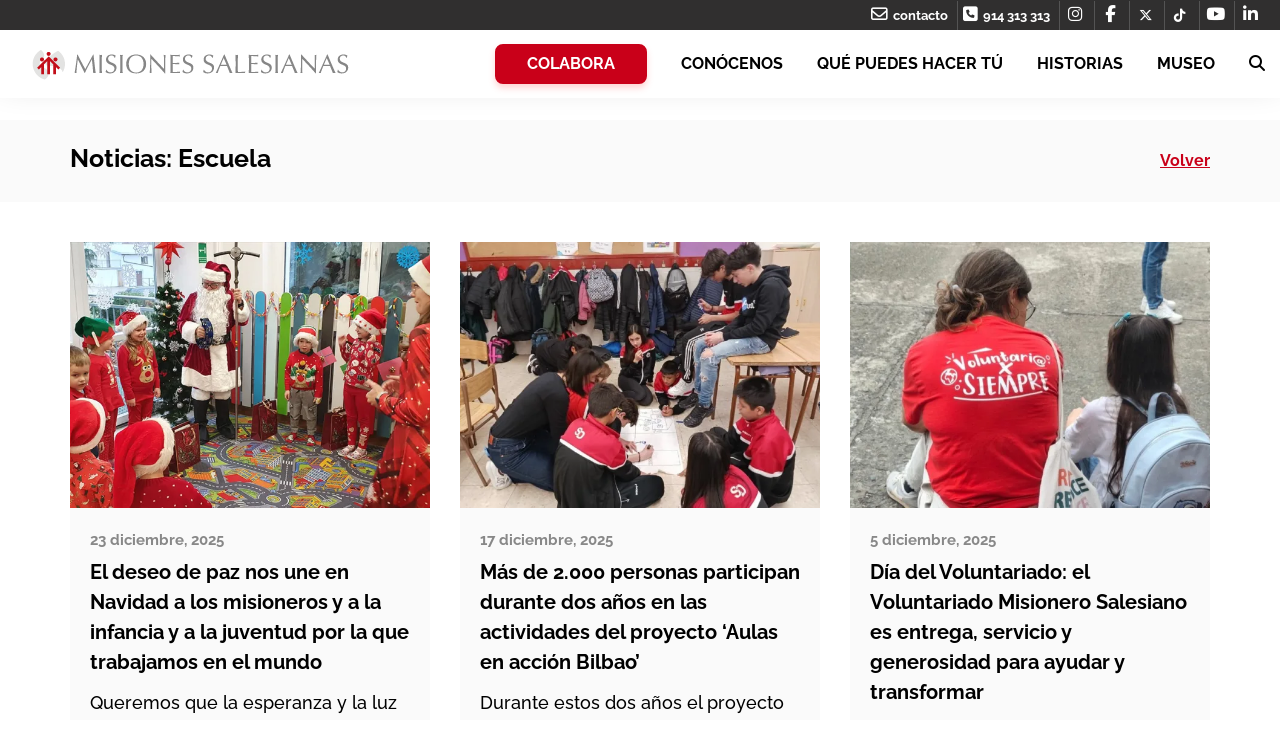

--- FILE ---
content_type: text/html; charset=UTF-8
request_url: https://misionessalesianas.org/noticias/category/escuela/
body_size: 50262
content:
<!DOCTYPE html>
<html lang="es" class="no-js"  itemscope itemtype="http://schema.org/Website">
	<head>
		<meta charset="UTF-8">
		

		<link href="//www.google-analytics.com" rel="dns-prefetch" >
		<link href="https://misionessalesianas.org/wp-content/themes/crepesandtheme/humans.txt" rel="author">
		
		<!-- Fontawesome 
		<script src="https://kit.fontawesome.com/d80f3c4821.js" crossorigin="anonymous"></script>-->
		
		<!-- Favicon -->
        <link rel="apple-touch-icon" sizes="57x57" href="https://misionessalesianas.org/wp-content/themes/crepesandtheme/img/icons/apple-icon-57x57.png">
		<link rel="apple-touch-icon" sizes="60x60" href="https://misionessalesianas.org/wp-content/themes/crepesandtheme/img/icons/apple-icon-60x60.png">
		<link rel="apple-touch-icon" sizes="72x72" href="https://misionessalesianas.org/wp-content/themes/crepesandtheme/img/icons/apple-icon-72x72.png">
		<link rel="apple-touch-icon" sizes="76x76" href="https://misionessalesianas.org/wp-content/themes/crepesandtheme/img/icons/apple-icon-76x76.png">
		<link rel="apple-touch-icon" sizes="114x114" href="https://misionessalesianas.org/wp-content/themes/crepesandtheme/img/icons/apple-icon-114x114.png">
		<link rel="apple-touch-icon" sizes="120x120" href="https://misionessalesianas.org/wp-content/themes/crepesandtheme/img/icons/apple-icon-120x120.png">
		<link rel="apple-touch-icon" sizes="144x144" href="https://misionessalesianas.org/wp-content/themes/crepesandtheme/img/icons/apple-icon-144x144.png">
		<link rel="apple-touch-icon" sizes="152x152" href="https://misionessalesianas.org/wp-content/themes/crepesandtheme/img/icons/apple-icon-152x152.png">
		<link rel="apple-touch-icon" sizes="180x180" href="https://misionessalesianas.org/wp-content/themes/crepesandtheme/img/icons/apple-icon-180x180.png">
		<link rel="icon" type="image/png" sizes="192x192"  href="https://misionessalesianas.org/wp-content/themes/crepesandtheme/img/icons/android-icon-192x192.png">
		<link rel="icon" type="image/png" sizes="32x32" href="https://misionessalesianas.org/wp-content/themes/crepesandtheme/img/icons/favicon-32x32.png">
		<link rel="icon" type="image/png" sizes="96x96" href="https://misionessalesianas.org/wp-content/themes/crepesandtheme/img/icons/favicon-96x96.png">
		<link rel="icon" type="image/png" sizes="16x16" href="https://misionessalesianas.org/wp-content/themes/crepesandtheme/img/icons/favicon-16x16.png">
		<link rel="manifest" href="https://misionessalesianas.org/wp-content/themes/crepesandtheme/img/icons/manifest.json">
		<meta name="msapplication-TileColor" content="#ffffff">
		<meta name="msapplication-TileImage" content="https://misionessalesianas.org/wp-content/themes/crepesandtheme/img/icons/ms-icon-144x144.png">
		<!-- Chrome, Firefox OS and Opera -->
		<meta name="theme-color" content="#ffffff">
		<!-- Windows Phone -->
		<meta name="msapplication-navbutton-color" content="#ffffff">
		<!-- iOS Safari -->
		<meta name="apple-mobile-web-app-capable" content="yes">
		<meta name="apple-mobile-web-app-status-bar-style" content="black-translucent">

		<meta http-equiv="X-UA-Compatible" content="IE=edge,chrome=1">
		<meta name="viewport" content="width=device-width, initial-scale=1.0">
				
		<script>
		window.dataLayer = window.dataLayer || [];
		</script>


		<!-- Google Tag Manager -->
		<!--		
		<script>(function(w,d,s,l,i){w[l]=w[l]||[];w[l].push({'gtm.start':
		new Date().getTime(),event:'gtm.js'});var f=d.getElementsByTagName(s)[0],
		j=d.createElement(s),dl=l!='dataLayer'?'&l='+l:'';j.async=true;j.src=
		'https://www.googletagmanager.com/gtm.js?id='+i+dl;f.parentNode.insertBefore(j,f);
		})(window,document,'script','dataLayer','GTM-5C9R989');</script>

		 End Google Tag Manager -->
<!-- Google tag (gtag.js) -->
		<!--
<script async src="https://www.googletagmanager.com/gtag/js?id=G-6KQFZQ39PE"></script>
<script>
  window.dataLayer = window.dataLayer || [];
  function gtag(){dataLayer.push(arguments);}
  gtag('js', new Date());

  gtag('config', 'G-6KQFZQ39PE');
</script>
-->
		<!-- Update your html tag to include the itemscope and itemtype attributes. -->
		
		
		<!-- Google Authorship and Publisher Markup -->
		<link rel="author" href="https://plus.google.com/103682884668654107431/posts"/>
		<link rel="publisher" href="https://plus.google.com/103682884668654107431"/>
		
		<!-- Schema.org markup for Google+ -->
		<meta itemprop="name" content="Escuela archivos - Misiones Salesianas : Misiones Salesianas">
		<meta itemprop="description" content="">
		<meta itemprop="image" content="">
		
		<!-- Verificacion de facebook -->
		<meta name="facebook-domain-verification" content="59lv6rfbu70l7ycwmffzrtlnsnvntd" />
		
		
		
		<!-- Twitter Card data -->
		<meta name="twitter:card" content="summary_large_image">
		<meta name="twitter:site" content="@MSalesianas">
		<meta name="twitter:title" content="Escuela archivos - Misiones Salesianas : Misiones Salesianas">
		<meta name="twitter:description" content="">
		<meta name="twitter:creator" content="@MSalesianas">
		
		<!-- Twitter summary card with large image must be at least 280x150px -->
		<meta name="twitter:image:src" content="">
		
		<!-- Open Graph data -->
		<meta property="og:title" content="Escuela archivos - Misiones Salesianas : Misiones Salesianas" />
		<meta property="og:type" content="website" />
		<meta property="og:image" content="" />
		<meta property="og:description" content="" />
		<meta property="og:site_name" content="Misiones Salesianas" />
		<meta property="fb:admins" content="Facebook numberic ID" />

		<meta name='robots' content='index, follow, max-image-preview:large, max-snippet:-1, max-video-preview:-1' />

<!-- Google Tag Manager for WordPress by gtm4wp.com -->
<script data-cfasync="false" data-pagespeed-no-defer>
	var gtm4wp_datalayer_name = "dataLayer";
	var dataLayer = dataLayer || [];
	const gtm4wp_use_sku_instead = 1;
	const gtm4wp_currency = 'EUR';
	const gtm4wp_product_per_impression = 10;
	const gtm4wp_clear_ecommerce = false;
	const gtm4wp_datalayer_max_timeout = 2000;
</script>
<!-- End Google Tag Manager for WordPress by gtm4wp.com -->
	<!-- This site is optimized with the Yoast SEO plugin v26.8 - https://yoast.com/product/yoast-seo-wordpress/ -->
	<title>Escuela archivos - Misiones Salesianas</title>
	<link rel="canonical" href="https://misionessalesianas.org/noticias/category/escuela/" />
	<link rel="next" href="https://misionessalesianas.org/noticias/category/escuela/page/2/" />
	<meta property="og:locale" content="es_ES" />
	<meta property="og:type" content="article" />
	<meta property="og:title" content="Escuela archivos - Misiones Salesianas" />
	<meta property="og:url" content="https://misionessalesianas.org/noticias/category/escuela/" />
	<meta property="og:site_name" content="Misiones Salesianas" />
	<meta property="og:image" content="https://misionessalesianas.org/wp-content/uploads/2017/09/generica.jpg" />
	<meta property="og:image:width" content="1200" />
	<meta property="og:image:height" content="630" />
	<meta property="og:image:type" content="image/jpeg" />
	<meta name="twitter:card" content="summary_large_image" />
	<meta name="twitter:site" content="@MSalesianas" />
	<script type="application/ld+json" class="yoast-schema-graph">{"@context":"https://schema.org","@graph":[{"@type":"CollectionPage","@id":"https://misionessalesianas.org/noticias/category/escuela/","url":"https://misionessalesianas.org/noticias/category/escuela/","name":"Escuela archivos - Misiones Salesianas","isPartOf":{"@id":"https://misionessalesianas.org/#website"},"primaryImageOfPage":{"@id":"https://misionessalesianas.org/noticias/category/escuela/#primaryimage"},"image":{"@id":"https://misionessalesianas.org/noticias/category/escuela/#primaryimage"},"thumbnailUrl":"https://misionessalesianas.org/wp-content/uploads/2025/12/deseos-paz-navidad-misioneros-infancia-juventud-destacado.webp","breadcrumb":{"@id":"https://misionessalesianas.org/noticias/category/escuela/#breadcrumb"},"inLanguage":"es"},{"@type":"ImageObject","inLanguage":"es","@id":"https://misionessalesianas.org/noticias/category/escuela/#primaryimage","url":"https://misionessalesianas.org/wp-content/uploads/2025/12/deseos-paz-navidad-misioneros-infancia-juventud-destacado.webp","contentUrl":"https://misionessalesianas.org/wp-content/uploads/2025/12/deseos-paz-navidad-misioneros-infancia-juventud-destacado.webp","width":1920,"height":550,"caption":"El deseo de paz nos une en Navidad a los misioneros y a la infancia y a la juventud por la que trabajamos en el mundo"},{"@type":"BreadcrumbList","@id":"https://misionessalesianas.org/noticias/category/escuela/#breadcrumb","itemListElement":[{"@type":"ListItem","position":1,"name":"Portada","item":"https://misionessalesianas.org/"},{"@type":"ListItem","position":2,"name":"Escuela"}]},{"@type":"WebSite","@id":"https://misionessalesianas.org/#website","url":"https://misionessalesianas.org/","name":"Misiones Salesianas","description":"","potentialAction":[{"@type":"SearchAction","target":{"@type":"EntryPoint","urlTemplate":"https://misionessalesianas.org/?s={search_term_string}"},"query-input":{"@type":"PropertyValueSpecification","valueRequired":true,"valueName":"search_term_string"}}],"inLanguage":"es"}]}</script>
	<!-- / Yoast SEO plugin. -->


<link rel='dns-prefetch' href='//fonts.googleapis.com' />
<link rel='dns-prefetch' href='//use.fontawesome.com' />
<link rel="alternate" type="application/rss+xml" title="Misiones Salesianas &raquo; Categoría Escuela del feed" href="https://misionessalesianas.org/noticias/category/escuela/feed/" />
<style id='wp-img-auto-sizes-contain-inline-css' type='text/css'>
img:is([sizes=auto i],[sizes^="auto," i]){contain-intrinsic-size:3000px 1500px}
/*# sourceURL=wp-img-auto-sizes-contain-inline-css */
</style>
<link rel='stylesheet' id='givewp-campaign-blocks-fonts-css' href='https://fonts.googleapis.com/css2?family=Inter%3Awght%40400%3B500%3B600%3B700&#038;display=swap&#038;ver=6.9' type='text/css' media='all' />
<style id='wp-emoji-styles-inline-css' type='text/css'>

	img.wp-smiley, img.emoji {
		display: inline !important;
		border: none !important;
		box-shadow: none !important;
		height: 1em !important;
		width: 1em !important;
		margin: 0 0.07em !important;
		vertical-align: -0.1em !important;
		background: none !important;
		padding: 0 !important;
	}
/*# sourceURL=wp-emoji-styles-inline-css */
</style>
<link rel='stylesheet' id='wp-block-library-css' href='https://misionessalesianas.org/wp-includes/css/dist/block-library/style.min.css?ver=6.9' type='text/css' media='all' />
<style id='classic-theme-styles-inline-css' type='text/css'>
/*! This file is auto-generated */
.wp-block-button__link{color:#fff;background-color:#32373c;border-radius:9999px;box-shadow:none;text-decoration:none;padding:calc(.667em + 2px) calc(1.333em + 2px);font-size:1.125em}.wp-block-file__button{background:#32373c;color:#fff;text-decoration:none}
/*# sourceURL=/wp-includes/css/classic-themes.min.css */
</style>
<style id='givewp-campaign-comments-block-style-inline-css' type='text/css'>
.givewp-campaign-comment-block-card{display:flex;gap:var(--givewp-spacing-3);padding:var(--givewp-spacing-4) 0}.givewp-campaign-comment-block-card__avatar{align-items:center;border-radius:50%;display:flex;height:40px;justify-content:center;width:40px}.givewp-campaign-comment-block-card__avatar img{align-items:center;border-radius:50%;display:flex;height:auto;justify-content:center;min-width:40px;width:100%}.givewp-campaign-comment-block-card__donor-name{color:var(--givewp-neutral-700);font-size:1rem;font-weight:600;line-height:1.5;margin:0;text-align:left}.givewp-campaign-comment-block-card__details{align-items:center;color:var(--givewp-neutral-400);display:flex;font-size:.875rem;font-weight:500;gap:var(--givewp-spacing-2);height:auto;line-height:1.43;margin:2px 0 var(--givewp-spacing-3) 0;text-align:left}.givewp-campaign-comment-block-card__comment{color:var(--givewp-neutral-700);font-size:1rem;line-height:1.5;margin:0;text-align:left}.givewp-campaign-comment-block-card__read-more{background:none;border:none;color:var(--givewp-blue-500);cursor:pointer;font-size:.875rem;line-height:1.43;outline:none;padding:0}
.givewp-campaign-comments-block-empty-state{align-items:center;background-color:var(--givewp-shades-white);border:1px solid var(--givewp-neutral-50);border-radius:.5rem;display:flex;flex-direction:column;justify-content:center;padding:var(--givewp-spacing-6)}.givewp-campaign-comments-block-empty-state__details{align-items:center;display:flex;flex-direction:column;gap:var(--givewp-spacing-1);justify-content:center;margin:.875rem 0}.givewp-campaign-comments-block-empty-state__title{color:var(--givewp-neutral-700);font-size:1rem;font-weight:500;margin:0}.givewp-campaign-comments-block-empty-state__description{color:var(--givewp-neutral-700);font-size:.875rem;line-height:1.43;margin:0}
.givewp-campaign-comment-block{background-color:var(--givewp-shades-white);display:flex;flex-direction:column;gap:var(--givewp-spacing-2);padding:var(--givewp-spacing-6) 0}.givewp-campaign-comment-block__title{color:var(--givewp-neutral-900);font-size:18px;font-weight:600;line-height:1.56;margin:0;text-align:left}.givewp-campaign-comment-block__cta{align-items:center;background-color:var(--givewp-neutral-50);border-radius:4px;color:var(--giewp-neutral-500);display:flex;font-size:14px;font-weight:600;gap:8px;height:36px;line-height:1.43;margin:0;padding:var(--givewp-spacing-2) var(--givewp-spacing-4);text-align:left}

/*# sourceURL=https://misionessalesianas.org/wp-content/plugins/give/build/campaignCommentsBlockApp.css */
</style>
<style id='givewp-campaign-cover-block-style-inline-css' type='text/css'>
.givewp-campaign-selector{border:1px solid #e5e7eb;border-radius:5px;box-shadow:0 2px 4px 0 rgba(0,0,0,.05);display:flex;flex-direction:column;gap:20px;padding:40px 24px}.givewp-campaign-selector__label{padding-bottom:16px}.givewp-campaign-selector__select input[type=text]:focus{border-color:transparent;box-shadow:0 0 0 1px transparent;outline:2px solid transparent}.givewp-campaign-selector__logo{align-self:center}.givewp-campaign-selector__open{background:#2271b1;border:none;border-radius:5px;color:#fff;cursor:pointer;padding:.5rem 1rem}.givewp-campaign-selector__submit{background-color:#27ae60;border:0;border-radius:5px;color:#fff;font-weight:700;outline:none;padding:1rem;text-align:center;transition:.2s;width:100%}.givewp-campaign-selector__submit:disabled{background-color:#f3f4f6;color:#9ca0af}.givewp-campaign-selector__submit:hover:not(:disabled){cursor:pointer;filter:brightness(1.2)}
.givewp-campaign-cover-block__button{align-items:center;border:1px solid #2271b1;border-radius:2px;color:#2271b1;display:flex;justify-content:center;margin-bottom:.5rem;min-height:32px;width:100%}.givewp-campaign-cover-block__image{border-radius:2px;display:flex;flex-grow:1;margin-bottom:.5rem;max-height:4.44rem;-o-object-fit:cover;object-fit:cover;width:100%}.givewp-campaign-cover-block__help-text{color:#4b5563;font-size:.75rem;font-stretch:normal;font-style:normal;font-weight:400;letter-spacing:normal;line-height:1.4;text-align:left}.givewp-campaign-cover-block__edit-campaign-link{align-items:center;display:inline-flex;font-size:.75rem;font-stretch:normal;font-style:normal;font-weight:400;gap:.125rem;line-height:1.4}.givewp-campaign-cover-block__edit-campaign-link svg{fill:currentColor;height:1.25rem;width:1.25rem}.givewp-campaign-cover-block-preview__image{align-items:center;display:flex;height:100%;justify-content:center;width:100%}

/*# sourceURL=https://misionessalesianas.org/wp-content/plugins/give/build/campaignCoverBlock.css */
</style>
<style id='givewp-campaign-donations-style-inline-css' type='text/css'>
.givewp-campaign-donations-block{padding:1.5rem 0}.givewp-campaign-donations-block *{font-family:Inter,sans-serif}.givewp-campaign-donations-block .givewp-campaign-donations-block__header{align-items:center;display:flex;justify-content:space-between;margin-bottom:.5rem}.givewp-campaign-donations-block .givewp-campaign-donations-block__title{color:var(--givewp-neutral-900);font-size:1.125rem;font-weight:600;line-height:1.56;margin:0}.givewp-campaign-donations-block .givewp-campaign-donations-block__donations{display:grid;gap:.5rem;margin:0;padding:0}.givewp-campaign-donations-block .givewp-campaign-donations-block__donation,.givewp-campaign-donations-block .givewp-campaign-donations-block__empty-state{background-color:var(--givewp-shades-white);border:1px solid var(--givewp-neutral-50);border-radius:.5rem;display:flex;padding:1rem}.givewp-campaign-donations-block .givewp-campaign-donations-block__donation{align-items:center;gap:.75rem}.givewp-campaign-donations-block .givewp-campaign-donations-block__donation-icon{align-items:center;display:flex}.givewp-campaign-donations-block .givewp-campaign-donations-block__donation-icon img{border-radius:100%;height:2.5rem;-o-object-fit:cover;object-fit:cover;width:2.5rem}.givewp-campaign-donations-block .givewp-campaign-donations-block__donation-info{display:flex;flex-direction:column;justify-content:center;row-gap:.25rem}.givewp-campaign-donations-block .givewp-campaign-donations-block__donation-description{color:var(--givewp-neutral-500);font-size:1rem;font-weight:500;line-height:1.5;margin:0}.givewp-campaign-donations-block .givewp-campaign-donations-block__donation-description strong{color:var(--givewp-neutral-700);font-weight:600}.givewp-campaign-donations-block .givewp-campaign-donations-block__donation-date{align-items:center;color:var(--givewp-neutral-400);display:flex;font-size:.875rem;font-weight:500;line-height:1.43}.givewp-campaign-donations-block .givewp-campaign-donations-block__donation-ribbon{align-items:center;border-radius:100%;color:#1f2937;display:flex;height:1.25rem;justify-content:center;margin-left:auto;width:1.25rem}.givewp-campaign-donations-block .givewp-campaign-donations-block__donation-ribbon[data-position="1"]{background-color:gold}.givewp-campaign-donations-block .givewp-campaign-donations-block__donation-ribbon[data-position="2"]{background-color:silver}.givewp-campaign-donations-block .givewp-campaign-donations-block__donation-ribbon[data-position="3"]{background-color:#cd7f32;color:#fffaf2}.givewp-campaign-donations-block .givewp-campaign-donations-block__donation-amount{color:var(--givewp-neutral-700);font-size:1.125rem;font-weight:600;line-height:1.56;margin-left:auto}.givewp-campaign-donations-block .givewp-campaign-donations-block__footer{display:flex;justify-content:center;margin-top:.5rem}.givewp-campaign-donations-block .givewp-campaign-donations-block__donate-button button.givewp-donation-form-modal__open,.givewp-campaign-donations-block .givewp-campaign-donations-block__empty-button button.givewp-donation-form-modal__open,.givewp-campaign-donations-block .givewp-campaign-donations-block__load-more-button{background:none!important;border:1px solid var(--givewp-primary-color);border-radius:.5rem;color:var(--givewp-primary-color)!important;font-size:.875rem;font-weight:600;line-height:1.43;padding:.25rem 1rem!important}.givewp-campaign-donations-block .givewp-campaign-donations-block__donate-button button.givewp-donation-form-modal__open:hover,.givewp-campaign-donations-block .givewp-campaign-donations-block__empty-button button.givewp-donation-form-modal__open:hover,.givewp-campaign-donations-block .givewp-campaign-donations-block__load-more-button:hover{background:var(--givewp-primary-color)!important;color:var(--givewp-shades-white)!important}.givewp-campaign-donations-block .givewp-campaign-donations-block__empty-state{align-items:center;flex-direction:column;padding:1.5rem}.givewp-campaign-donations-block .givewp-campaign-donations-block__empty-description,.givewp-campaign-donations-block .givewp-campaign-donations-block__empty-title{color:var(--givewp-neutral-700);margin:0}.givewp-campaign-donations-block .givewp-campaign-donations-block__empty-title{font-size:1rem;font-weight:500;line-height:1.5}.givewp-campaign-donations-block .givewp-campaign-donations-block__empty-description{font-size:.875rem;line-height:1.43;margin-top:.25rem}.givewp-campaign-donations-block .givewp-campaign-donations-block__empty-icon{color:var(--givewp-secondary-color);margin-bottom:.875rem;order:-1}.givewp-campaign-donations-block .givewp-campaign-donations-block__empty-button{margin-top:.875rem}.givewp-campaign-donations-block .givewp-campaign-donations-block__empty-button button.givewp-donation-form-modal__open{border-radius:.25rem;padding:.5rem 1rem!important}

/*# sourceURL=https://misionessalesianas.org/wp-content/plugins/give/build/campaignDonationsBlockApp.css */
</style>
<style id='givewp-campaign-donors-style-inline-css' type='text/css'>
.givewp-campaign-donors-block{padding:1.5rem 0}.givewp-campaign-donors-block *{font-family:Inter,sans-serif}.givewp-campaign-donors-block .givewp-campaign-donors-block__header{align-items:center;display:flex;justify-content:space-between;margin-bottom:.5rem}.givewp-campaign-donors-block .givewp-campaign-donors-block__title{color:var(--givewp-neutral-900);font-size:1.125rem;font-weight:600;line-height:1.56;margin:0}.givewp-campaign-donors-block .givewp-campaign-donors-block__donors{display:grid;gap:.5rem;margin:0;padding:0}.givewp-campaign-donors-block .givewp-campaign-donors-block__donor,.givewp-campaign-donors-block .givewp-campaign-donors-block__empty-state{background-color:var(--givewp-shades-white);border:1px solid var(--givewp-neutral-50);border-radius:.5rem;display:flex;padding:1rem}.givewp-campaign-donors-block .givewp-campaign-donors-block__donor{align-items:center;gap:.75rem}.givewp-campaign-donors-block .givewp-campaign-donors-block__donor-avatar{align-items:center;display:flex}.givewp-campaign-donors-block .givewp-campaign-donors-block__donor-avatar img{border-radius:100%;height:2.5rem;-o-object-fit:cover;object-fit:cover;width:2.5rem}.givewp-campaign-donors-block .givewp-campaign-donors-block__donor-info{align-items:center;display:flex;flex-wrap:wrap;row-gap:.25rem}.givewp-campaign-donors-block .givewp-campaign-donors-block__donor-name{color:var(--givewp-neutral-900);font-size:1rem;font-weight:600;line-height:1.5;margin:0}.givewp-campaign-donors-block .givewp-campaign-donors-block__donor-date{align-items:center;color:var(--givewp-neutral-400);display:flex;font-size:.875rem;font-weight:500;line-height:1.43}.givewp-campaign-donors-block .givewp-campaign-donors-block__donor-date:before{background:var(--givewp-neutral-100);border-radius:100%;content:"";display:block;height:.25rem;margin:0 .5rem;width:.25rem}.givewp-campaign-donors-block .givewp-campaign-donors-block__donor-ribbon{align-items:center;border-radius:100%;color:#1f2937;display:flex;height:1.25rem;justify-content:center;margin-left:.5rem;width:1.25rem}.givewp-campaign-donors-block .givewp-campaign-donors-block__donor-ribbon[data-position="1"]{background-color:gold}.givewp-campaign-donors-block .givewp-campaign-donors-block__donor-ribbon[data-position="2"]{background-color:silver}.givewp-campaign-donors-block .givewp-campaign-donors-block__donor-ribbon[data-position="3"]{background-color:#cd7f32;color:#fffaf2}.givewp-campaign-donors-block .givewp-campaign-donors-block__donor-company{color:var(--givewp-neutral-400);display:flex;flex:0 0 100%;font-size:.875rem;font-weight:500;line-height:1.43}.givewp-campaign-donors-block .givewp-campaign-donors-block__donor-amount{color:var(--givewp-neutral-700);font-size:1.125rem;font-weight:600;line-height:1.56;margin-left:auto}.givewp-campaign-donors-block .givewp-campaign-donors-block__footer{display:flex;justify-content:center;margin-top:.5rem}.givewp-campaign-donors-block .givewp-campaign-donors-block__donate-button button.givewp-donation-form-modal__open,.givewp-campaign-donors-block .givewp-campaign-donors-block__empty-button button.givewp-donation-form-modal__open,.givewp-campaign-donors-block .givewp-campaign-donors-block__load-more-button{background:none!important;border:1px solid var(--givewp-primary-color);border-radius:.5rem;color:var(--givewp-primary-color)!important;font-size:.875rem;font-weight:600;line-height:1.43;padding:.25rem 1rem!important}.givewp-campaign-donors-block .givewp-campaign-donors-block__donate-button button.givewp-donation-form-modal__open:hover,.givewp-campaign-donors-block .givewp-campaign-donors-block__empty-button button.givewp-donation-form-modal__open:hover,.givewp-campaign-donors-block .givewp-campaign-donors-block__load-more-button:hover{background:var(--givewp-primary-color)!important;color:var(--givewp-shades-white)!important}.givewp-campaign-donors-block .givewp-campaign-donors-block__empty-state{align-items:center;flex-direction:column;padding:1.5rem}.givewp-campaign-donors-block .givewp-campaign-donors-block__empty-description,.givewp-campaign-donors-block .givewp-campaign-donors-block__empty-title{color:var(--givewp-neutral-700);margin:0}.givewp-campaign-donors-block .givewp-campaign-donors-block__empty-title{font-size:1rem;font-weight:500;line-height:1.5}.givewp-campaign-donors-block .givewp-campaign-donors-block__empty-description{font-size:.875rem;line-height:1.43;margin-top:.25rem}.givewp-campaign-donors-block .givewp-campaign-donors-block__empty-icon{color:var(--givewp-secondary-color);margin-bottom:.875rem;order:-1}.givewp-campaign-donors-block .givewp-campaign-donors-block__empty-button{margin-top:.875rem}.givewp-campaign-donors-block .givewp-campaign-donors-block__empty-button button.givewp-donation-form-modal__open{border-radius:.25rem;padding:.5rem 1rem!important}

/*# sourceURL=https://misionessalesianas.org/wp-content/plugins/give/build/campaignDonorsBlockApp.css */
</style>
<style id='givewp-campaign-form-style-inline-css' type='text/css'>
.givewp-donation-form-modal{outline:none;overflow-y:scroll;padding:1rem;width:100%}.givewp-donation-form-modal[data-entering=true]{animation:modal-fade .3s,modal-zoom .6s}@keyframes modal-fade{0%{opacity:0}to{opacity:1}}@keyframes modal-zoom{0%{transform:scale(.8)}to{transform:scale(1)}}.givewp-donation-form-modal__overlay{align-items:center;background:rgba(0,0,0,.7);display:flex;flex-direction:column;height:var(--visual-viewport-height);justify-content:center;left:0;position:fixed;top:0;width:100vw;z-index:100}.givewp-donation-form-modal__overlay[data-loading=true]{display:none}.givewp-donation-form-modal__overlay[data-entering=true]{animation:modal-fade .3s}.givewp-donation-form-modal__overlay[data-exiting=true]{animation:modal-fade .15s ease-in reverse}.givewp-donation-form-modal__open__spinner{left:50%;line-height:1;position:absolute;top:50%;transform:translate(-50%,-50%);z-index:100}.givewp-donation-form-modal__open{position:relative}.givewp-donation-form-modal__close{background:#e7e8ed;border:1px solid transparent;border-radius:50%;cursor:pointer;display:flex;padding:.75rem;position:fixed;right:25px;top:25px;transition:.2s;width:-moz-fit-content;width:fit-content;z-index:999}.givewp-donation-form-modal__close svg{height:1rem;width:1rem}.givewp-donation-form-modal__close:active,.givewp-donation-form-modal__close:focus,.givewp-donation-form-modal__close:hover{background-color:#caccd7;border:1px solid #caccd7}.admin-bar .givewp-donation-form-modal{margin-top:32px}.admin-bar .givewp-donation-form-modal__close{top:57px}
.givewp-entity-selector{border:1px solid #e5e7eb;border-radius:5px;box-shadow:0 2px 4px 0 rgba(0,0,0,.05);display:flex;flex-direction:column;gap:20px;padding:40px 24px}.givewp-entity-selector__label{padding-bottom:16px}.givewp-entity-selector__select input[type=text]:focus{border-color:transparent;box-shadow:0 0 0 1px transparent;outline:2px solid transparent}.givewp-entity-selector__logo{align-self:center}.givewp-entity-selector__open{background:#2271b1;border:none;border-radius:5px;color:#fff;cursor:pointer;padding:.5rem 1rem}.givewp-entity-selector__submit{background-color:#27ae60;border:0;border-radius:5px;color:#fff;font-weight:700;outline:none;padding:1rem;text-align:center;transition:.2s;width:100%}.givewp-entity-selector__submit:disabled{background-color:#f3f4f6;color:#9ca0af}.givewp-entity-selector__submit:hover:not(:disabled){cursor:pointer;filter:brightness(1.2)}
.givewp-campaign-selector{border:1px solid #e5e7eb;border-radius:5px;box-shadow:0 2px 4px 0 rgba(0,0,0,.05);display:flex;flex-direction:column;gap:20px;padding:40px 24px}.givewp-campaign-selector__label{padding-bottom:16px}.givewp-campaign-selector__select input[type=text]:focus{border-color:transparent;box-shadow:0 0 0 1px transparent;outline:2px solid transparent}.givewp-campaign-selector__logo{align-self:center}.givewp-campaign-selector__open{background:#2271b1;border:none;border-radius:5px;color:#fff;cursor:pointer;padding:.5rem 1rem}.givewp-campaign-selector__submit{background-color:#27ae60;border:0;border-radius:5px;color:#fff;font-weight:700;outline:none;padding:1rem;text-align:center;transition:.2s;width:100%}.givewp-campaign-selector__submit:disabled{background-color:#f3f4f6;color:#9ca0af}.givewp-campaign-selector__submit:hover:not(:disabled){cursor:pointer;filter:brightness(1.2)}
.givewp-donation-form-link,.givewp-donation-form-modal__open{background:var(--givewp-primary-color,#2271b1);border:none;border-radius:5px;color:#fff;cursor:pointer;font-family:-apple-system,BlinkMacSystemFont,Segoe UI,Roboto,Oxygen-Sans,Ubuntu,Cantarell,Helvetica Neue,sans-serif;font-size:1rem;font-weight:500!important;line-height:1.5;padding:.75rem 1.25rem!important;text-decoration:none!important;transition:all .2s ease;width:100%}.givewp-donation-form-link:active,.givewp-donation-form-link:focus,.givewp-donation-form-link:focus-visible,.givewp-donation-form-link:hover,.givewp-donation-form-modal__open:active,.givewp-donation-form-modal__open:focus,.givewp-donation-form-modal__open:focus-visible,.givewp-donation-form-modal__open:hover{background-color:color-mix(in srgb,var(--givewp-primary-color,#2271b1),#000 20%)}.components-input-control__label{width:100%}.wp-block-givewp-campaign-form{position:relative}.wp-block-givewp-campaign-form form[id*=give-form] #give-gateway-radio-list>li input[type=radio]{display:inline-block}.wp-block-givewp-campaign-form iframe{pointer-events:none;width:100%!important}.give-change-donation-form-btn svg{margin-top:3px}.givewp-default-form-toggle{margin-top:var(--givewp-spacing-4)}

/*# sourceURL=https://misionessalesianas.org/wp-content/plugins/give/build/campaignFormBlock.css */
</style>
<style id='givewp-campaign-goal-style-inline-css' type='text/css'>
.givewp-campaign-goal{display:flex;flex-direction:column;gap:.5rem;padding-bottom:1rem}.givewp-campaign-goal__container{display:flex;flex-direction:row;justify-content:space-between}.givewp-campaign-goal__container-item{display:flex;flex-direction:column;gap:.2rem}.givewp-campaign-goal__container-item span{color:var(--givewp-neutral-500);font-size:12px;font-weight:600;letter-spacing:.48px;line-height:1.5;text-transform:uppercase}.givewp-campaign-goal__container-item strong{color:var(--givewp-neutral-900);font-size:20px;font-weight:600;line-height:1.6}.givewp-campaign-goal__progress-bar{display:flex}.givewp-campaign-goal__progress-bar-container{background-color:#f2f2f2;border-radius:14px;box-shadow:inset 0 1px 4px 0 rgba(0,0,0,.09);display:flex;flex-grow:1;height:8px}.givewp-campaign-goal__progress-bar-progress{background:var(--givewp-secondary-color,#2d802f);border-radius:14px;box-shadow:inset 0 1px 4px 0 rgba(0,0,0,.09);display:flex;height:8px}

/*# sourceURL=https://misionessalesianas.org/wp-content/plugins/give/build/campaignGoalBlockApp.css */
</style>
<style id='givewp-campaign-stats-block-style-inline-css' type='text/css'>
.givewp-campaign-stats-block span{color:var(--givewp-neutral-500);display:block;font-size:12px;font-weight:600;letter-spacing:.48px;line-height:1.5;margin-bottom:2px;text-align:left;text-transform:uppercase}.givewp-campaign-stats-block strong{color:var(--givewp-neutral-900);font-size:20px;font-weight:600;letter-spacing:normal;line-height:1.6}

/*# sourceURL=https://misionessalesianas.org/wp-content/plugins/give/build/campaignStatsBlockApp.css */
</style>
<style id='givewp-campaign-donate-button-style-inline-css' type='text/css'>
.givewp-donation-form-link,.givewp-donation-form-modal__open{background:var(--givewp-primary-color,#2271b1);border:none;border-radius:5px;color:#fff;cursor:pointer;font-family:-apple-system,BlinkMacSystemFont,Segoe UI,Roboto,Oxygen-Sans,Ubuntu,Cantarell,Helvetica Neue,sans-serif;font-size:1rem;font-weight:500!important;line-height:1.5;padding:.75rem 1.25rem!important;text-decoration:none!important;transition:all .2s ease;width:100%}.givewp-donation-form-link:active,.givewp-donation-form-link:focus,.givewp-donation-form-link:focus-visible,.givewp-donation-form-link:hover,.givewp-donation-form-modal__open:active,.givewp-donation-form-modal__open:focus,.givewp-donation-form-modal__open:focus-visible,.givewp-donation-form-modal__open:hover{background-color:color-mix(in srgb,var(--givewp-primary-color,#2271b1),#000 20%)}.give-change-donation-form-btn svg{margin-top:3px}.givewp-default-form-toggle{margin-top:var(--givewp-spacing-4)}

/*# sourceURL=https://misionessalesianas.org/wp-content/plugins/give/build/campaignDonateButtonBlockApp.css */
</style>
<style id='font-awesome-svg-styles-default-inline-css' type='text/css'>
.svg-inline--fa {
  display: inline-block;
  height: 1em;
  overflow: visible;
  vertical-align: -.125em;
}
/*# sourceURL=font-awesome-svg-styles-default-inline-css */
</style>
<link rel='stylesheet' id='font-awesome-svg-styles-css' href='https://misionessalesianas.org/wp-content/uploads/font-awesome/v6.6.0/css/svg-with-js.css' type='text/css' media='all' />
<style id='font-awesome-svg-styles-inline-css' type='text/css'>
   .wp-block-font-awesome-icon svg::before,
   .wp-rich-text-font-awesome-icon svg::before {content: unset;}
/*# sourceURL=font-awesome-svg-styles-inline-css */
</style>
<style id='global-styles-inline-css' type='text/css'>
:root{--wp--preset--aspect-ratio--square: 1;--wp--preset--aspect-ratio--4-3: 4/3;--wp--preset--aspect-ratio--3-4: 3/4;--wp--preset--aspect-ratio--3-2: 3/2;--wp--preset--aspect-ratio--2-3: 2/3;--wp--preset--aspect-ratio--16-9: 16/9;--wp--preset--aspect-ratio--9-16: 9/16;--wp--preset--color--black: #000000;--wp--preset--color--cyan-bluish-gray: #abb8c3;--wp--preset--color--white: #ffffff;--wp--preset--color--pale-pink: #f78da7;--wp--preset--color--vivid-red: #cf2e2e;--wp--preset--color--luminous-vivid-orange: #ff6900;--wp--preset--color--luminous-vivid-amber: #fcb900;--wp--preset--color--light-green-cyan: #7bdcb5;--wp--preset--color--vivid-green-cyan: #00d084;--wp--preset--color--pale-cyan-blue: #8ed1fc;--wp--preset--color--vivid-cyan-blue: #0693e3;--wp--preset--color--vivid-purple: #9b51e0;--wp--preset--gradient--vivid-cyan-blue-to-vivid-purple: linear-gradient(135deg,rgb(6,147,227) 0%,rgb(155,81,224) 100%);--wp--preset--gradient--light-green-cyan-to-vivid-green-cyan: linear-gradient(135deg,rgb(122,220,180) 0%,rgb(0,208,130) 100%);--wp--preset--gradient--luminous-vivid-amber-to-luminous-vivid-orange: linear-gradient(135deg,rgb(252,185,0) 0%,rgb(255,105,0) 100%);--wp--preset--gradient--luminous-vivid-orange-to-vivid-red: linear-gradient(135deg,rgb(255,105,0) 0%,rgb(207,46,46) 100%);--wp--preset--gradient--very-light-gray-to-cyan-bluish-gray: linear-gradient(135deg,rgb(238,238,238) 0%,rgb(169,184,195) 100%);--wp--preset--gradient--cool-to-warm-spectrum: linear-gradient(135deg,rgb(74,234,220) 0%,rgb(151,120,209) 20%,rgb(207,42,186) 40%,rgb(238,44,130) 60%,rgb(251,105,98) 80%,rgb(254,248,76) 100%);--wp--preset--gradient--blush-light-purple: linear-gradient(135deg,rgb(255,206,236) 0%,rgb(152,150,240) 100%);--wp--preset--gradient--blush-bordeaux: linear-gradient(135deg,rgb(254,205,165) 0%,rgb(254,45,45) 50%,rgb(107,0,62) 100%);--wp--preset--gradient--luminous-dusk: linear-gradient(135deg,rgb(255,203,112) 0%,rgb(199,81,192) 50%,rgb(65,88,208) 100%);--wp--preset--gradient--pale-ocean: linear-gradient(135deg,rgb(255,245,203) 0%,rgb(182,227,212) 50%,rgb(51,167,181) 100%);--wp--preset--gradient--electric-grass: linear-gradient(135deg,rgb(202,248,128) 0%,rgb(113,206,126) 100%);--wp--preset--gradient--midnight: linear-gradient(135deg,rgb(2,3,129) 0%,rgb(40,116,252) 100%);--wp--preset--font-size--small: 13px;--wp--preset--font-size--medium: 20px;--wp--preset--font-size--large: 36px;--wp--preset--font-size--x-large: 42px;--wp--preset--spacing--20: 0.44rem;--wp--preset--spacing--30: 0.67rem;--wp--preset--spacing--40: 1rem;--wp--preset--spacing--50: 1.5rem;--wp--preset--spacing--60: 2.25rem;--wp--preset--spacing--70: 3.38rem;--wp--preset--spacing--80: 5.06rem;--wp--preset--shadow--natural: 6px 6px 9px rgba(0, 0, 0, 0.2);--wp--preset--shadow--deep: 12px 12px 50px rgba(0, 0, 0, 0.4);--wp--preset--shadow--sharp: 6px 6px 0px rgba(0, 0, 0, 0.2);--wp--preset--shadow--outlined: 6px 6px 0px -3px rgb(255, 255, 255), 6px 6px rgb(0, 0, 0);--wp--preset--shadow--crisp: 6px 6px 0px rgb(0, 0, 0);}:where(.is-layout-flex){gap: 0.5em;}:where(.is-layout-grid){gap: 0.5em;}body .is-layout-flex{display: flex;}.is-layout-flex{flex-wrap: wrap;align-items: center;}.is-layout-flex > :is(*, div){margin: 0;}body .is-layout-grid{display: grid;}.is-layout-grid > :is(*, div){margin: 0;}:where(.wp-block-columns.is-layout-flex){gap: 2em;}:where(.wp-block-columns.is-layout-grid){gap: 2em;}:where(.wp-block-post-template.is-layout-flex){gap: 1.25em;}:where(.wp-block-post-template.is-layout-grid){gap: 1.25em;}.has-black-color{color: var(--wp--preset--color--black) !important;}.has-cyan-bluish-gray-color{color: var(--wp--preset--color--cyan-bluish-gray) !important;}.has-white-color{color: var(--wp--preset--color--white) !important;}.has-pale-pink-color{color: var(--wp--preset--color--pale-pink) !important;}.has-vivid-red-color{color: var(--wp--preset--color--vivid-red) !important;}.has-luminous-vivid-orange-color{color: var(--wp--preset--color--luminous-vivid-orange) !important;}.has-luminous-vivid-amber-color{color: var(--wp--preset--color--luminous-vivid-amber) !important;}.has-light-green-cyan-color{color: var(--wp--preset--color--light-green-cyan) !important;}.has-vivid-green-cyan-color{color: var(--wp--preset--color--vivid-green-cyan) !important;}.has-pale-cyan-blue-color{color: var(--wp--preset--color--pale-cyan-blue) !important;}.has-vivid-cyan-blue-color{color: var(--wp--preset--color--vivid-cyan-blue) !important;}.has-vivid-purple-color{color: var(--wp--preset--color--vivid-purple) !important;}.has-black-background-color{background-color: var(--wp--preset--color--black) !important;}.has-cyan-bluish-gray-background-color{background-color: var(--wp--preset--color--cyan-bluish-gray) !important;}.has-white-background-color{background-color: var(--wp--preset--color--white) !important;}.has-pale-pink-background-color{background-color: var(--wp--preset--color--pale-pink) !important;}.has-vivid-red-background-color{background-color: var(--wp--preset--color--vivid-red) !important;}.has-luminous-vivid-orange-background-color{background-color: var(--wp--preset--color--luminous-vivid-orange) !important;}.has-luminous-vivid-amber-background-color{background-color: var(--wp--preset--color--luminous-vivid-amber) !important;}.has-light-green-cyan-background-color{background-color: var(--wp--preset--color--light-green-cyan) !important;}.has-vivid-green-cyan-background-color{background-color: var(--wp--preset--color--vivid-green-cyan) !important;}.has-pale-cyan-blue-background-color{background-color: var(--wp--preset--color--pale-cyan-blue) !important;}.has-vivid-cyan-blue-background-color{background-color: var(--wp--preset--color--vivid-cyan-blue) !important;}.has-vivid-purple-background-color{background-color: var(--wp--preset--color--vivid-purple) !important;}.has-black-border-color{border-color: var(--wp--preset--color--black) !important;}.has-cyan-bluish-gray-border-color{border-color: var(--wp--preset--color--cyan-bluish-gray) !important;}.has-white-border-color{border-color: var(--wp--preset--color--white) !important;}.has-pale-pink-border-color{border-color: var(--wp--preset--color--pale-pink) !important;}.has-vivid-red-border-color{border-color: var(--wp--preset--color--vivid-red) !important;}.has-luminous-vivid-orange-border-color{border-color: var(--wp--preset--color--luminous-vivid-orange) !important;}.has-luminous-vivid-amber-border-color{border-color: var(--wp--preset--color--luminous-vivid-amber) !important;}.has-light-green-cyan-border-color{border-color: var(--wp--preset--color--light-green-cyan) !important;}.has-vivid-green-cyan-border-color{border-color: var(--wp--preset--color--vivid-green-cyan) !important;}.has-pale-cyan-blue-border-color{border-color: var(--wp--preset--color--pale-cyan-blue) !important;}.has-vivid-cyan-blue-border-color{border-color: var(--wp--preset--color--vivid-cyan-blue) !important;}.has-vivid-purple-border-color{border-color: var(--wp--preset--color--vivid-purple) !important;}.has-vivid-cyan-blue-to-vivid-purple-gradient-background{background: var(--wp--preset--gradient--vivid-cyan-blue-to-vivid-purple) !important;}.has-light-green-cyan-to-vivid-green-cyan-gradient-background{background: var(--wp--preset--gradient--light-green-cyan-to-vivid-green-cyan) !important;}.has-luminous-vivid-amber-to-luminous-vivid-orange-gradient-background{background: var(--wp--preset--gradient--luminous-vivid-amber-to-luminous-vivid-orange) !important;}.has-luminous-vivid-orange-to-vivid-red-gradient-background{background: var(--wp--preset--gradient--luminous-vivid-orange-to-vivid-red) !important;}.has-very-light-gray-to-cyan-bluish-gray-gradient-background{background: var(--wp--preset--gradient--very-light-gray-to-cyan-bluish-gray) !important;}.has-cool-to-warm-spectrum-gradient-background{background: var(--wp--preset--gradient--cool-to-warm-spectrum) !important;}.has-blush-light-purple-gradient-background{background: var(--wp--preset--gradient--blush-light-purple) !important;}.has-blush-bordeaux-gradient-background{background: var(--wp--preset--gradient--blush-bordeaux) !important;}.has-luminous-dusk-gradient-background{background: var(--wp--preset--gradient--luminous-dusk) !important;}.has-pale-ocean-gradient-background{background: var(--wp--preset--gradient--pale-ocean) !important;}.has-electric-grass-gradient-background{background: var(--wp--preset--gradient--electric-grass) !important;}.has-midnight-gradient-background{background: var(--wp--preset--gradient--midnight) !important;}.has-small-font-size{font-size: var(--wp--preset--font-size--small) !important;}.has-medium-font-size{font-size: var(--wp--preset--font-size--medium) !important;}.has-large-font-size{font-size: var(--wp--preset--font-size--large) !important;}.has-x-large-font-size{font-size: var(--wp--preset--font-size--x-large) !important;}
:where(.wp-block-post-template.is-layout-flex){gap: 1.25em;}:where(.wp-block-post-template.is-layout-grid){gap: 1.25em;}
:where(.wp-block-term-template.is-layout-flex){gap: 1.25em;}:where(.wp-block-term-template.is-layout-grid){gap: 1.25em;}
:where(.wp-block-columns.is-layout-flex){gap: 2em;}:where(.wp-block-columns.is-layout-grid){gap: 2em;}
:root :where(.wp-block-pullquote){font-size: 1.5em;line-height: 1.6;}
/*# sourceURL=global-styles-inline-css */
</style>
<link rel='stylesheet' id='dashicons-css' href='https://misionessalesianas.org/wp-includes/css/dashicons.min.css?ver=6.9' type='text/css' media='all' />
<link rel='stylesheet' id='admin-bar-css' href='https://misionessalesianas.org/wp-includes/css/admin-bar.min.css?ver=6.9' type='text/css' media='all' />
<style id='admin-bar-inline-css' type='text/css'>

    /* Hide CanvasJS credits for P404 charts specifically */
    #p404RedirectChart .canvasjs-chart-credit {
        display: none !important;
    }
    
    #p404RedirectChart canvas {
        border-radius: 6px;
    }

    .p404-redirect-adminbar-weekly-title {
        font-weight: bold;
        font-size: 14px;
        color: #fff;
        margin-bottom: 6px;
    }

    #wpadminbar #wp-admin-bar-p404_free_top_button .ab-icon:before {
        content: "\f103";
        color: #dc3545;
        top: 3px;
    }
    
    #wp-admin-bar-p404_free_top_button .ab-item {
        min-width: 80px !important;
        padding: 0px !important;
    }
    
    /* Ensure proper positioning and z-index for P404 dropdown */
    .p404-redirect-adminbar-dropdown-wrap { 
        min-width: 0; 
        padding: 0;
        position: static !important;
    }
    
    #wpadminbar #wp-admin-bar-p404_free_top_button_dropdown {
        position: static !important;
    }
    
    #wpadminbar #wp-admin-bar-p404_free_top_button_dropdown .ab-item {
        padding: 0 !important;
        margin: 0 !important;
    }
    
    .p404-redirect-dropdown-container {
        min-width: 340px;
        padding: 18px 18px 12px 18px;
        background: #23282d !important;
        color: #fff;
        border-radius: 12px;
        box-shadow: 0 8px 32px rgba(0,0,0,0.25);
        margin-top: 10px;
        position: relative !important;
        z-index: 999999 !important;
        display: block !important;
        border: 1px solid #444;
    }
    
    /* Ensure P404 dropdown appears on hover */
    #wpadminbar #wp-admin-bar-p404_free_top_button .p404-redirect-dropdown-container { 
        display: none !important;
    }
    
    #wpadminbar #wp-admin-bar-p404_free_top_button:hover .p404-redirect-dropdown-container { 
        display: block !important;
    }
    
    #wpadminbar #wp-admin-bar-p404_free_top_button:hover #wp-admin-bar-p404_free_top_button_dropdown .p404-redirect-dropdown-container {
        display: block !important;
    }
    
    .p404-redirect-card {
        background: #2c3338;
        border-radius: 8px;
        padding: 18px 18px 12px 18px;
        box-shadow: 0 2px 8px rgba(0,0,0,0.07);
        display: flex;
        flex-direction: column;
        align-items: flex-start;
        border: 1px solid #444;
    }
    
    .p404-redirect-btn {
        display: inline-block;
        background: #dc3545;
        color: #fff !important;
        font-weight: bold;
        padding: 5px 22px;
        border-radius: 8px;
        text-decoration: none;
        font-size: 17px;
        transition: background 0.2s, box-shadow 0.2s;
        margin-top: 8px;
        box-shadow: 0 2px 8px rgba(220,53,69,0.15);
        text-align: center;
        line-height: 1.6;
    }
    
    .p404-redirect-btn:hover {
        background: #c82333;
        color: #fff !important;
        box-shadow: 0 4px 16px rgba(220,53,69,0.25);
    }
    
    /* Prevent conflicts with other admin bar dropdowns */
    #wpadminbar .ab-top-menu > li:hover > .ab-item,
    #wpadminbar .ab-top-menu > li.hover > .ab-item {
        z-index: auto;
    }
    
    #wpadminbar #wp-admin-bar-p404_free_top_button:hover > .ab-item {
        z-index: 999998 !important;
    }
    
/*# sourceURL=admin-bar-inline-css */
</style>
<link rel='stylesheet' id='contact-form-7-css' href='https://misionessalesianas.org/wp-content/plugins/contact-form-7/includes/css/styles.css?ver=6.1.4' type='text/css' media='all' />
<style id='contact-form-7-inline-css' type='text/css'>
.wpcf7 .wpcf7-recaptcha iframe {margin-bottom: 0;}.wpcf7 .wpcf7-recaptcha[data-align="center"] > div {margin: 0 auto;}.wpcf7 .wpcf7-recaptcha[data-align="right"] > div {margin: 0 0 0 auto;}
/*# sourceURL=contact-form-7-inline-css */
</style>
<link rel='stylesheet' id='wpdm-fonticon-css' href='https://misionessalesianas.org/wp-content/plugins/download-manager/assets/wpdm-iconfont/css/wpdm-icons.css?ver=6.9' type='text/css' media='all' />
<link rel='stylesheet' id='wpdm-front-css' href='https://misionessalesianas.org/wp-content/plugins/download-manager/assets/css/front.min.css?ver=3.3.46' type='text/css' media='all' />
<link rel='stylesheet' id='wpdm-front-dark-css' href='https://misionessalesianas.org/wp-content/plugins/download-manager/assets/css/front-dark.min.css?ver=3.3.46' type='text/css' media='all' />
<link rel='stylesheet' id='woocommerce-layout-css' href='https://misionessalesianas.org/wp-content/plugins/woocommerce/assets/css/woocommerce-layout.css?ver=10.4.3' type='text/css' media='all' />
<link rel='stylesheet' id='woocommerce-smallscreen-css' href='https://misionessalesianas.org/wp-content/plugins/woocommerce/assets/css/woocommerce-smallscreen.css?ver=10.4.3' type='text/css' media='only screen and (max-width: 768px)' />
<link rel='stylesheet' id='woocommerce-general-css' href='https://misionessalesianas.org/wp-content/plugins/woocommerce/assets/css/woocommerce.css?ver=10.4.3' type='text/css' media='all' />
<style id='woocommerce-inline-inline-css' type='text/css'>
.woocommerce form .form-row .required { visibility: visible; }
/*# sourceURL=woocommerce-inline-inline-css */
</style>
<link rel='stylesheet' id='wpcf7-redirect-script-frontend-css' href='https://misionessalesianas.org/wp-content/plugins/wpcf7-redirect/build/assets/frontend-script.css?ver=2c532d7e2be36f6af233' type='text/css' media='all' />
<link rel='stylesheet' id='give-styles-css' href='https://misionessalesianas.org/wp-content/plugins/give/build/assets/dist/css/give.css?ver=4.13.2' type='text/css' media='all' />
<link rel='stylesheet' id='give-donation-summary-style-frontend-css' href='https://misionessalesianas.org/wp-content/plugins/give/build/assets/dist/css/give-donation-summary.css?ver=4.13.2' type='text/css' media='all' />
<link rel='stylesheet' id='givewp-design-system-foundation-css' href='https://misionessalesianas.org/wp-content/plugins/give/build/assets/dist/css/design-system/foundation.css?ver=1.2.0' type='text/css' media='all' />
<link rel='stylesheet' id='give-salesforce-style-frontend-css' href='https://misionessalesianas.org/wp-content/plugins/give-salesforce/public/css/give-salesforce.css?ver=1.2.0' type='text/css' media='all' />
<link rel='stylesheet' id='font-awesome-css' href='https://misionessalesianas.org/wp-content/plugins/elementor/assets/lib/font-awesome/css/font-awesome.min.css?ver=4.7.0' type='text/css' media='all' />
<link rel='stylesheet' id='bootstrap-css' href='https://misionessalesianas.org/wp-content/themes/crepesandtheme/css/vendor/bootstrap.min.css?ver=6.9' type='text/css' media='all' />
<link rel='stylesheet' id='datepicker-css' href='https://misionessalesianas.org/wp-content/themes/crepesandtheme/css/vendor/jquery-ui.min.css?ver=6.9' type='text/css' media='all' />
<link rel='stylesheet' id='hamburgers-css' href='https://misionessalesianas.org/wp-content/themes/crepesandtheme/css/vendor/hamburgers.min.css?ver=6.9' type='text/css' media='all' />
<link rel='stylesheet' id='woocommerce-css' href='https://misionessalesianas.org/wp-content/themes/crepesandtheme/css/vendor/woocommerce.min.css?ver=6.9' type='text/css' media='all' />
<link rel='stylesheet' id='swal-css' href='https://misionessalesianas.org/wp-content/themes/crepesandtheme/css/vendor/sweetalert.min.css?ver=6.9' type='text/css' media='all' />
<link rel='stylesheet' id='slick-css' href='https://misionessalesianas.org/wp-content/themes/crepesandtheme/css/vendor/slick.min.css?ver=6.9' type='text/css' media='all' />
<link rel='stylesheet' id='main-css' href='https://misionessalesianas.org/wp-content/themes/crepesandtheme/css/main.min.css?ver=6.9' type='text/css' media='all' />
<link rel='stylesheet' id='fonts-css' href='https://misionessalesianas.org/wp-content/themes/crepesandtheme/css/fonts.css?ver=6.9' type='text/css' media='all' />
<link rel='stylesheet' id='font-awesome-official-css' href='https://use.fontawesome.com/releases/v6.6.0/css/all.css' type='text/css' media='all' integrity="sha384-h/hnnw1Bi4nbpD6kE7nYfCXzovi622sY5WBxww8ARKwpdLj5kUWjRuyiXaD1U2JT" crossorigin="anonymous" />
<link rel='stylesheet' id='pmw-public-elementor-fix-css' href='https://misionessalesianas.org/wp-content/plugins/woocommerce-google-adwords-conversion-tracking-tag/css/public/elementor-fix.css?ver=1.54.1' type='text/css' media='all' />
<link rel='stylesheet' id='fancybox-css' href='https://misionessalesianas.org/wp-content/plugins/easy-fancybox/fancybox/1.5.4/jquery.fancybox.css?ver=1769003093' type='text/css' media='screen' />
<link rel='stylesheet' id='heateor_sss_frontend_css-css' href='https://misionessalesianas.org/wp-content/plugins/sassy-social-share/public/css/sassy-social-share-public.css?ver=3.3.79' type='text/css' media='all' />
<style id='heateor_sss_frontend_css-inline-css' type='text/css'>
.heateor_sss_button_instagram span.heateor_sss_svg,a.heateor_sss_instagram span.heateor_sss_svg{background:radial-gradient(circle at 30% 107%,#fdf497 0,#fdf497 5%,#fd5949 45%,#d6249f 60%,#285aeb 90%)}div.heateor_sss_horizontal_sharing a.heateor_sss_button_instagram span{background:transparent!important;}div.heateor_sss_standard_follow_icons_container a.heateor_sss_button_instagram span{background:transparent}.heateor_sss_horizontal_sharing .heateor_sss_svg,.heateor_sss_standard_follow_icons_container .heateor_sss_svg{background-color:transparent!important;background:transparent!important;color:grey;border-width:0px;border-style:solid;border-color:transparent}.heateor_sss_horizontal_sharing span.heateor_sss_svg:hover,.heateor_sss_standard_follow_icons_container span.heateor_sss_svg:hover{border-color:transparent;}.heateor_sss_vertical_sharing span.heateor_sss_svg,.heateor_sss_floating_follow_icons_container span.heateor_sss_svg{color:#fff;border-width:0px;border-style:solid;border-color:transparent;}.heateor_sss_vertical_sharing span.heateor_sss_svg:hover,.heateor_sss_floating_follow_icons_container span.heateor_sss_svg:hover{border-color:transparent;}@media screen and (max-width:783px) {.heateor_sss_vertical_sharing{display:none!important}}
/*# sourceURL=heateor_sss_frontend_css-inline-css */
</style>
<link rel='stylesheet' id='font-awesome-official-v4shim-css' href='https://use.fontawesome.com/releases/v6.6.0/css/v4-shims.css' type='text/css' media='all' integrity="sha384-Heamg4F/EELwbmnBJapxaWTkcdX/DCrJpYgSshI5BkI7xghn3RvDcpG+1xUJt/7K" crossorigin="anonymous" />
<script type="text/javascript" src="https://misionessalesianas.org/wp-includes/js/dist/hooks.min.js?ver=dd5603f07f9220ed27f1" id="wp-hooks-js"></script>
<script type="text/javascript" src="https://misionessalesianas.org/wp-includes/js/dist/i18n.min.js?ver=c26c3dc7bed366793375" id="wp-i18n-js"></script>
<script type="text/javascript" id="wp-i18n-js-after">
/* <![CDATA[ */
wp.i18n.setLocaleData( { 'text direction\u0004ltr': [ 'ltr' ] } );
//# sourceURL=wp-i18n-js-after
/* ]]> */
</script>
<script type="text/javascript" src="https://misionessalesianas.org/wp-includes/js/jquery/jquery.min.js?ver=3.7.1" id="jquery-core-js"></script>
<script type="text/javascript" src="https://misionessalesianas.org/wp-includes/js/jquery/jquery-migrate.min.js?ver=3.4.1" id="jquery-migrate-js"></script>
<script type="text/javascript" src="https://misionessalesianas.org/wp-content/plugins/download-manager/assets/js/wpdm.min.js?ver=6.9" id="wpdm-frontend-js-js"></script>
<script type="text/javascript" id="wpdm-frontjs-js-extra">
/* <![CDATA[ */
var wpdm_url = {"home":"https://misionessalesianas.org/","site":"https://misionessalesianas.org/","ajax":"https://misionessalesianas.org/wp-admin/admin-ajax.php"};
var wpdm_js = {"spinner":"\u003Ci class=\"wpdm-icon wpdm-sun wpdm-spin\"\u003E\u003C/i\u003E","client_id":"7fb52dedb8582bf3d1819c94a288b39d"};
var wpdm_strings = {"pass_var":"\u00a1Contrase\u00f1a verificada!","pass_var_q":"Haz clic en el bot\u00f3n siguiente para iniciar la descarga.","start_dl":"Iniciar descarga"};
//# sourceURL=wpdm-frontjs-js-extra
/* ]]> */
</script>
<script type="text/javascript" src="https://misionessalesianas.org/wp-content/plugins/download-manager/assets/js/front.min.js?ver=3.3.46" id="wpdm-frontjs-js"></script>
<script type="text/javascript" id="integration-with-salesforce-public-js-extra">
/* <![CDATA[ */
var ajax_data_public = {"crm":"salesforce","ajax_url":"https://misionessalesianas.org/wp-admin/admin-ajax.php","ajax_action":"mwb_woo_salesforce_ajax_public","ajax_nonce":"e903e55dc1"};
//# sourceURL=integration-with-salesforce-public-js-extra
/* ]]> */
</script>
<script type="text/javascript" src="https://misionessalesianas.org/wp-content/plugins/integration-with-salesforce/public/js/integration-with-salesforce-public.js?ver=1.9.2" id="integration-with-salesforce-public-js"></script>
<script type="text/javascript" id="3d-flip-book-client-locale-loader-js-extra">
/* <![CDATA[ */
var FB3D_CLIENT_LOCALE = {"ajaxurl":"https://misionessalesianas.org/wp-admin/admin-ajax.php","dictionary":{"Table of contents":"Table of contents","Close":"Close","Bookmarks":"Bookmarks","Thumbnails":"Thumbnails","Search":"Search","Share":"Share","Facebook":"Facebook","Twitter":"Twitter","Email":"Email","Play":"Play","Previous page":"Previous page","Next page":"Next page","Zoom in":"Zoom in","Zoom out":"Zoom out","Fit view":"Fit view","Auto play":"Auto play","Full screen":"Full screen","More":"More","Smart pan":"Smart pan","Single page":"Single page","Sounds":"Sounds","Stats":"Stats","Print":"Print","Download":"Download","Goto first page":"Goto first page","Goto last page":"Goto last page"},"images":"https://misionessalesianas.org/wp-content/plugins/interactive-3d-flipbook-powered-physics-engine/assets/images/","jsData":{"urls":[],"posts":{"ids_mis":[],"ids":[]},"pages":[],"firstPages":[],"bookCtrlProps":[],"bookTemplates":[]},"key":"3d-flip-book","pdfJS":{"pdfJsLib":"https://misionessalesianas.org/wp-content/plugins/interactive-3d-flipbook-powered-physics-engine/assets/js/pdf.min.js?ver=4.3.136","pdfJsWorker":"https://misionessalesianas.org/wp-content/plugins/interactive-3d-flipbook-powered-physics-engine/assets/js/pdf.worker.js?ver=4.3.136","stablePdfJsLib":"https://misionessalesianas.org/wp-content/plugins/interactive-3d-flipbook-powered-physics-engine/assets/js/stable/pdf.min.js?ver=2.5.207","stablePdfJsWorker":"https://misionessalesianas.org/wp-content/plugins/interactive-3d-flipbook-powered-physics-engine/assets/js/stable/pdf.worker.js?ver=2.5.207","pdfJsCMapUrl":"https://misionessalesianas.org/wp-content/plugins/interactive-3d-flipbook-powered-physics-engine/assets/cmaps/"},"cacheurl":"https://misionessalesianas.org/wp-content/uploads/3d-flip-book/cache/","pluginsurl":"https://misionessalesianas.org/wp-content/plugins/","pluginurl":"https://misionessalesianas.org/wp-content/plugins/interactive-3d-flipbook-powered-physics-engine/","thumbnailSize":{"width":"150","height":"150"},"version":"1.16.17"};
//# sourceURL=3d-flip-book-client-locale-loader-js-extra
/* ]]> */
</script>
<script type="text/javascript" src="https://misionessalesianas.org/wp-content/plugins/interactive-3d-flipbook-powered-physics-engine/assets/js/client-locale-loader.js?ver=1.16.17" id="3d-flip-book-client-locale-loader-js" async="async" data-wp-strategy="async"></script>
<script type="text/javascript" src="https://misionessalesianas.org/wp-content/plugins/woocommerce/assets/js/jquery-blockui/jquery.blockUI.min.js?ver=2.7.0-wc.10.4.3" id="wc-jquery-blockui-js" defer="defer" data-wp-strategy="defer"></script>
<script type="text/javascript" id="wc-add-to-cart-js-extra">
/* <![CDATA[ */
var wc_add_to_cart_params = {"ajax_url":"/wp-admin/admin-ajax.php","wc_ajax_url":"/?wc-ajax=%%endpoint%%","i18n_view_cart":"Ver carrito","cart_url":"https://misionessalesianas.org/cesta/","is_cart":"","cart_redirect_after_add":"no"};
//# sourceURL=wc-add-to-cart-js-extra
/* ]]> */
</script>
<script type="text/javascript" src="https://misionessalesianas.org/wp-content/plugins/woocommerce/assets/js/frontend/add-to-cart.min.js?ver=10.4.3" id="wc-add-to-cart-js" defer="defer" data-wp-strategy="defer"></script>
<script type="text/javascript" src="https://misionessalesianas.org/wp-content/plugins/woocommerce/assets/js/js-cookie/js.cookie.min.js?ver=2.1.4-wc.10.4.3" id="wc-js-cookie-js" defer="defer" data-wp-strategy="defer"></script>
<script type="text/javascript" id="woocommerce-js-extra">
/* <![CDATA[ */
var woocommerce_params = {"ajax_url":"/wp-admin/admin-ajax.php","wc_ajax_url":"/?wc-ajax=%%endpoint%%","i18n_password_show":"Mostrar contrase\u00f1a","i18n_password_hide":"Ocultar contrase\u00f1a"};
//# sourceURL=woocommerce-js-extra
/* ]]> */
</script>
<script type="text/javascript" src="https://misionessalesianas.org/wp-content/plugins/woocommerce/assets/js/frontend/woocommerce.min.js?ver=10.4.3" id="woocommerce-js" defer="defer" data-wp-strategy="defer"></script>
<script type="text/javascript" id="give-js-extra">
/* <![CDATA[ */
var give_global_vars = {"ajaxurl":"https://misionessalesianas.org/wp-admin/admin-ajax.php","checkout_nonce":"636056679a","currency":"EUR","currency_sign":"\u20ac","currency_pos":"after","thousands_separator":".","decimal_separator":",","no_gateway":"Por favor, elige un m\u00e9todo de pago.","bad_minimum":"La cantidad m\u00ednima personalizada de donaci\u00f3n para este formulario es","bad_maximum":"La cantidad m\u00e1xima de donaci\u00f3n personalizada para este formulario es de","general_loading":"Cargando...","purchase_loading":"Por favor, espera...","textForOverlayScreen":"\u003Ch3\u003EProcesando...\u003C/h3\u003E\u003Cp\u003E\u00a1Esto solo tardar\u00e1 un segundo!\u003C/p\u003E","number_decimals":"2","is_test_mode":"","give_version":"4.13.2","magnific_options":{"main_class":"give-modal","close_on_bg_click":false},"form_translation":{"payment-mode":"Por favor, elige un m\u00e9todo de pago.","give_first":"Por favor, introduce tu nombre.","give_last":"Por favor, introduce tus apellidos.","give_email":"Por favor, introduce una direcci\u00f3n de correo electr\u00f3nico v\u00e1lida.","give_user_login":"Direcci\u00f3n de correo electr\u00f3nico o nombre de usuario no v\u00e1lidos","give_user_pass":"Introduce una contrase\u00f1a.","give_user_pass_confirm":"Introduce la contrase\u00f1a de confirmaci\u00f3n.","give_agree_to_terms":"Debes aceptar los t\u00e9rminos y condiciones."},"confirm_email_sent_message":"Por favor, comprueba tu correo electr\u00f3nico y haz clic en el enlace para acceder a tu historial completo de donaciones.","ajax_vars":{"ajaxurl":"https://misionessalesianas.org/wp-admin/admin-ajax.php","ajaxNonce":"0bc9291d04","loading":"Cargando","select_option":"Por favor, selecciona una opci\u00f3n","default_gateway":"manual","permalinks":"1","number_decimals":2},"cookie_hash":"5a19e852788f4e405247900f9f0317c4","session_nonce_cookie_name":"wp-give_session_reset_nonce_5a19e852788f4e405247900f9f0317c4","session_cookie_name":"wp-give_session_5a19e852788f4e405247900f9f0317c4","delete_session_nonce_cookie":"0"};
var giveApiSettings = {"root":"https://misionessalesianas.org/wp-json/give-api/v2/","rest_base":"give-api/v2"};
//# sourceURL=give-js-extra
/* ]]> */
</script>
<script type="text/javascript" id="give-js-translations">
/* <![CDATA[ */
( function( domain, translations ) {
	var localeData = translations.locale_data[ domain ] || translations.locale_data.messages;
	localeData[""].domain = domain;
	wp.i18n.setLocaleData( localeData, domain );
} )( "give", {"translation-revision-date":"2025-11-27 05:07:06+0000","generator":"GlotPress\/4.0.3","domain":"messages","locale_data":{"messages":{"":{"domain":"messages","plural-forms":"nplurals=2; plural=n != 1;","lang":"es"},"Dismiss this notice.":["Descartar este aviso."]}},"comment":{"reference":"build\/assets\/dist\/js\/give.js"}} );
//# sourceURL=give-js-translations
/* ]]> */
</script>
<script type="text/javascript" src="https://misionessalesianas.org/wp-content/plugins/give/build/assets/dist/js/give.js?ver=8540f4f50a2032d9c5b5" id="give-js"></script>
<script type="text/javascript" id="wpm-js-extra">
/* <![CDATA[ */
var wpm = {"ajax_url":"https://misionessalesianas.org/wp-admin/admin-ajax.php","root":"https://misionessalesianas.org/wp-json/","nonce_wp_rest":"e14f37cff4","nonce_ajax":"49e0165286"};
//# sourceURL=wpm-js-extra
/* ]]> */
</script>
<script type="text/javascript" src="https://misionessalesianas.org/wp-content/plugins/woocommerce-google-adwords-conversion-tracking-tag/js/public/free/wpm-public.p1.min.js?ver=1.54.1" id="wpm-js"></script>
<link rel="https://api.w.org/" href="https://misionessalesianas.org/wp-json/" /><link rel="alternate" title="JSON" type="application/json" href="https://misionessalesianas.org/wp-json/wp/v2/categories/11" /><meta name="generator" content="webp-uploads 2.6.1">
<!-- This site is powered by WooCommerce Redsys Gateway Light v.6.5.0 - https://es.wordpress.org/plugins/woo-redsys-gateway-light/ --><meta name="generator" content="Give v4.13.2" />

<!-- Google Tag Manager for WordPress by gtm4wp.com -->
<!-- GTM Container placement set to automatic -->
<script data-cfasync="false" data-pagespeed-no-defer type="text/javascript">
	var dataLayer_content = {"pagePostType":"post","pagePostType2":"category-post","pageCategory":["derechos-humanos","desarrollo","don-bosco","educacion","escuela","esperanza","hogar","infancia","jovenes","misioneros","paz","salesianos"],"customerTotalOrders":0,"customerTotalOrderValue":0,"customerFirstName":"","customerLastName":"","customerBillingFirstName":"","customerBillingLastName":"","customerBillingCompany":"","customerBillingAddress1":"","customerBillingAddress2":"","customerBillingCity":"","customerBillingState":"","customerBillingPostcode":"","customerBillingCountry":"","customerBillingEmail":"","customerBillingEmailHash":"","customerBillingPhone":"","customerShippingFirstName":"","customerShippingLastName":"","customerShippingCompany":"","customerShippingAddress1":"","customerShippingAddress2":"","customerShippingCity":"","customerShippingState":"","customerShippingPostcode":"","customerShippingCountry":"","cartContent":{"totals":{"applied_coupons":[],"discount_total":0,"subtotal":0,"total":0},"items":[]}};
	dataLayer.push( dataLayer_content );
</script>
<script data-cfasync="false" data-pagespeed-no-defer type="text/javascript">
(function(w,d,s,l,i){w[l]=w[l]||[];w[l].push({'gtm.start':
new Date().getTime(),event:'gtm.js'});var f=d.getElementsByTagName(s)[0],
j=d.createElement(s),dl=l!='dataLayer'?'&l='+l:'';j.async=true;j.src=
'//www.googletagmanager.com/gtm.js?id='+i+dl;f.parentNode.insertBefore(j,f);
})(window,document,'script','dataLayer','GTM-5C9R989');
</script>
<!-- End Google Tag Manager for WordPress by gtm4wp.com --><!-- Google site verification - Google for WooCommerce -->
<meta name="google-site-verification" content="m6_yIaBBGv2IFSyKnRvYaS9lLGYIjwNCPXDhRw4zXDo" />
	<noscript><style>.woocommerce-product-gallery{ opacity: 1 !important; }</style></noscript>
	<meta name="generator" content="Elementor 3.34.2; features: e_font_icon_svg, additional_custom_breakpoints; settings: css_print_method-external, google_font-enabled, font_display-swap">

<!-- START Pixel Manager for WooCommerce -->

		<script>

			window.wpmDataLayer = window.wpmDataLayer || {};
			window.wpmDataLayer = Object.assign(window.wpmDataLayer, {"cart":{},"cart_item_keys":{},"version":{"number":"1.54.1","pro":false,"eligible_for_updates":false,"distro":"fms","beta":false,"show":true},"pixels":{"google":{"linker":{"settings":null},"user_id":false,"ads":{"conversion_ids":{"AW-812862531":"jfwPCKXHv_0CEMOYzYMD"},"dynamic_remarketing":{"status":true,"id_type":"post_id","send_events_with_parent_ids":true},"google_business_vertical":"retail","phone_conversion_number":"","phone_conversion_label":""},"analytics":{"ga4":{"measurement_id":"G-5MDNPY31ZF","parameters":{},"mp_active":false,"debug_mode":false,"page_load_time_tracking":false},"id_type":"post_id"},"tag_id":"AW-812862531","tag_id_suppressed":[],"tag_gateway":{"measurement_path":""},"tcf_support":false,"consent_mode":{"is_active":true,"wait_for_update":500,"ads_data_redaction":false,"url_passthrough":true}},"facebook":{"pixel_id":"1877957725782428","dynamic_remarketing":{"id_type":"post_id"},"capi":false,"advanced_matching":false,"exclusion_patterns":[],"fbevents_js_url":"https://connect.facebook.net/en_US/fbevents.js"}},"shop":{"list_name":"Blog Post | El deseo de paz nos une en Navidad a los misioneros y a la infancia y a la juventud por la que trabajamos en el mundo","list_id":"blog_post_el-deseo-de-paz-nos-une-en-navidad-a-los-misioneros-y-a-la-infancia-y-a-la-juventud-por-la-que-trabajamos-en-el-mundo","page_type":"blog_post","currency":"EUR","selectors":{"addToCart":[],"beginCheckout":[]},"order_duplication_prevention":true,"view_item_list_trigger":{"test_mode":false,"background_color":"green","opacity":0.5,"repeat":true,"timeout":1000,"threshold":0.8},"variations_output":true,"session_active":false},"page":{"id":74565,"title":"El deseo de paz nos une en Navidad a los misioneros y a la infancia y a la juventud por la que trabajamos en el mundo","type":"post","categories":[{"term_id":104,"name":"Derechos Humanos","slug":"derechos-humanos","term_group":0,"term_taxonomy_id":104,"taxonomy":"category","description":"","parent":0,"count":112,"filter":"raw","cat_ID":104,"category_count":112,"category_description":"","cat_name":"Derechos Humanos","category_nicename":"derechos-humanos","category_parent":0},{"term_id":61,"name":"Desarrollo","slug":"desarrollo","term_group":0,"term_taxonomy_id":61,"taxonomy":"category","description":"","parent":0,"count":152,"filter":"raw","cat_ID":61,"category_count":152,"category_description":"","cat_name":"Desarrollo","category_nicename":"desarrollo","category_parent":0},{"term_id":114,"name":"Don Bosco","slug":"don-bosco","term_group":0,"term_taxonomy_id":114,"taxonomy":"category","description":"","parent":0,"count":86,"filter":"raw","cat_ID":114,"category_count":86,"category_description":"","cat_name":"Don Bosco","category_nicename":"don-bosco","category_parent":0},{"term_id":36,"name":"Educación","slug":"educacion","term_group":0,"term_taxonomy_id":36,"taxonomy":"category","description":"","parent":0,"count":426,"filter":"raw","cat_ID":36,"category_count":426,"category_description":"","cat_name":"Educación","category_nicename":"educacion","category_parent":0},{"term_id":11,"name":"Escuela","slug":"escuela","term_group":0,"term_taxonomy_id":11,"taxonomy":"category","description":"","parent":0,"count":114,"filter":"raw","cat_ID":11,"category_count":114,"category_description":"","cat_name":"Escuela","category_nicename":"escuela","category_parent":0},{"term_id":289,"name":"Esperanza","slug":"esperanza","term_group":0,"term_taxonomy_id":289,"taxonomy":"category","description":"","parent":0,"count":61,"filter":"raw","cat_ID":289,"category_count":61,"category_description":"","cat_name":"Esperanza","category_nicename":"esperanza","category_parent":0},{"term_id":130,"name":"Hogar","slug":"hogar","term_group":0,"term_taxonomy_id":130,"taxonomy":"category","description":"","parent":0,"count":63,"filter":"raw","cat_ID":130,"category_count":63,"category_description":"","cat_name":"Hogar","category_nicename":"hogar","category_parent":0},{"term_id":200,"name":"Infancia","slug":"infancia","term_group":0,"term_taxonomy_id":200,"taxonomy":"category","description":"","parent":0,"count":158,"filter":"raw","cat_ID":200,"category_count":158,"category_description":"","cat_name":"Infancia","category_nicename":"infancia","category_parent":0},{"term_id":108,"name":"Jóvenes","slug":"jovenes","term_group":0,"term_taxonomy_id":108,"taxonomy":"category","description":"","parent":0,"count":262,"filter":"raw","cat_ID":108,"category_count":262,"category_description":"","cat_name":"Jóvenes","category_nicename":"jovenes","category_parent":0},{"term_id":73,"name":"Misioneros","slug":"misioneros","term_group":0,"term_taxonomy_id":73,"taxonomy":"category","description":"","parent":0,"count":94,"filter":"raw","cat_ID":73,"category_count":94,"category_description":"","cat_name":"Misioneros","category_nicename":"misioneros","category_parent":0},{"term_id":85,"name":"Paz","slug":"paz","term_group":0,"term_taxonomy_id":85,"taxonomy":"category","description":"","parent":0,"count":43,"filter":"raw","cat_ID":85,"category_count":43,"category_description":"","cat_name":"Paz","category_nicename":"paz","category_parent":0},{"term_id":75,"name":"Salesianos","slug":"salesianos","term_group":0,"term_taxonomy_id":75,"taxonomy":"category","description":"","parent":0,"count":155,"filter":"raw","cat_ID":75,"category_count":155,"category_description":"","cat_name":"Salesianos","category_nicename":"salesianos","category_parent":0}],"parent":{"id":0,"title":"El deseo de paz nos une en Navidad a los misioneros y a la infancia y a la juventud por la que trabajamos en el mundo","type":"post","categories":[{"term_id":104,"name":"Derechos Humanos","slug":"derechos-humanos","term_group":0,"term_taxonomy_id":104,"taxonomy":"category","description":"","parent":0,"count":112,"filter":"raw","cat_ID":104,"category_count":112,"category_description":"","cat_name":"Derechos Humanos","category_nicename":"derechos-humanos","category_parent":0},{"term_id":61,"name":"Desarrollo","slug":"desarrollo","term_group":0,"term_taxonomy_id":61,"taxonomy":"category","description":"","parent":0,"count":152,"filter":"raw","cat_ID":61,"category_count":152,"category_description":"","cat_name":"Desarrollo","category_nicename":"desarrollo","category_parent":0},{"term_id":114,"name":"Don Bosco","slug":"don-bosco","term_group":0,"term_taxonomy_id":114,"taxonomy":"category","description":"","parent":0,"count":86,"filter":"raw","cat_ID":114,"category_count":86,"category_description":"","cat_name":"Don Bosco","category_nicename":"don-bosco","category_parent":0},{"term_id":36,"name":"Educación","slug":"educacion","term_group":0,"term_taxonomy_id":36,"taxonomy":"category","description":"","parent":0,"count":426,"filter":"raw","cat_ID":36,"category_count":426,"category_description":"","cat_name":"Educación","category_nicename":"educacion","category_parent":0},{"term_id":11,"name":"Escuela","slug":"escuela","term_group":0,"term_taxonomy_id":11,"taxonomy":"category","description":"","parent":0,"count":114,"filter":"raw","cat_ID":11,"category_count":114,"category_description":"","cat_name":"Escuela","category_nicename":"escuela","category_parent":0},{"term_id":289,"name":"Esperanza","slug":"esperanza","term_group":0,"term_taxonomy_id":289,"taxonomy":"category","description":"","parent":0,"count":61,"filter":"raw","cat_ID":289,"category_count":61,"category_description":"","cat_name":"Esperanza","category_nicename":"esperanza","category_parent":0},{"term_id":130,"name":"Hogar","slug":"hogar","term_group":0,"term_taxonomy_id":130,"taxonomy":"category","description":"","parent":0,"count":63,"filter":"raw","cat_ID":130,"category_count":63,"category_description":"","cat_name":"Hogar","category_nicename":"hogar","category_parent":0},{"term_id":200,"name":"Infancia","slug":"infancia","term_group":0,"term_taxonomy_id":200,"taxonomy":"category","description":"","parent":0,"count":158,"filter":"raw","cat_ID":200,"category_count":158,"category_description":"","cat_name":"Infancia","category_nicename":"infancia","category_parent":0},{"term_id":108,"name":"Jóvenes","slug":"jovenes","term_group":0,"term_taxonomy_id":108,"taxonomy":"category","description":"","parent":0,"count":262,"filter":"raw","cat_ID":108,"category_count":262,"category_description":"","cat_name":"Jóvenes","category_nicename":"jovenes","category_parent":0},{"term_id":73,"name":"Misioneros","slug":"misioneros","term_group":0,"term_taxonomy_id":73,"taxonomy":"category","description":"","parent":0,"count":94,"filter":"raw","cat_ID":73,"category_count":94,"category_description":"","cat_name":"Misioneros","category_nicename":"misioneros","category_parent":0},{"term_id":85,"name":"Paz","slug":"paz","term_group":0,"term_taxonomy_id":85,"taxonomy":"category","description":"","parent":0,"count":43,"filter":"raw","cat_ID":85,"category_count":43,"category_description":"","cat_name":"Paz","category_nicename":"paz","category_parent":0},{"term_id":75,"name":"Salesianos","slug":"salesianos","term_group":0,"term_taxonomy_id":75,"taxonomy":"category","description":"","parent":0,"count":155,"filter":"raw","cat_ID":75,"category_count":155,"category_description":"","cat_name":"Salesianos","category_nicename":"salesianos","category_parent":0}]}},"general":{"user_logged_in":false,"scroll_tracking_thresholds":[],"page_id":74565,"exclude_domains":[],"server_2_server":{"active":false,"user_agent_exclude_patterns":[],"ip_exclude_list":[],"pageview_event_s2s":{"is_active":false,"pixels":["facebook"]}},"consent_management":{"explicit_consent":false},"lazy_load_pmw":false,"chunk_base_path":"https://misionessalesianas.org/wp-content/plugins/woocommerce-google-adwords-conversion-tracking-tag/js/public/free/","modules":{"load_deprecated_functions":true}}});

		</script>

		
<!-- END Pixel Manager for WooCommerce -->
<style type="text/css">.recentcomments a{display:inline !important;padding:0 !important;margin:0 !important;}</style>			<style>
				.e-con.e-parent:nth-of-type(n+4):not(.e-lazyloaded):not(.e-no-lazyload),
				.e-con.e-parent:nth-of-type(n+4):not(.e-lazyloaded):not(.e-no-lazyload) * {
					background-image: none !important;
				}
				@media screen and (max-height: 1024px) {
					.e-con.e-parent:nth-of-type(n+3):not(.e-lazyloaded):not(.e-no-lazyload),
					.e-con.e-parent:nth-of-type(n+3):not(.e-lazyloaded):not(.e-no-lazyload) * {
						background-image: none !important;
					}
				}
				@media screen and (max-height: 640px) {
					.e-con.e-parent:nth-of-type(n+2):not(.e-lazyloaded):not(.e-no-lazyload),
					.e-con.e-parent:nth-of-type(n+2):not(.e-lazyloaded):not(.e-no-lazyload) * {
						background-image: none !important;
					}
				}
			</style>
			<link rel="icon" href="https://misionessalesianas.org/wp-content/uploads/2022/10/cropped-misionessalesianas-32x32.png" sizes="32x32" />
<link rel="icon" href="https://misionessalesianas.org/wp-content/uploads/2022/10/cropped-misionessalesianas-192x192.png" sizes="192x192" />
<link rel="apple-touch-icon" href="https://misionessalesianas.org/wp-content/uploads/2022/10/cropped-misionessalesianas-180x180.png" />
<meta name="msapplication-TileImage" content="https://misionessalesianas.org/wp-content/uploads/2022/10/cropped-misionessalesianas-270x270.png" />
		<style type="text/css" id="wp-custom-css">
			
/* OCULTAR Y MOSTRAR BOTON CARRITO*/
#menu-menu-principal a.boton-carrito {
	display: none !important;
}
/*a.boton-carrito {
	  display: none !important;
}
.woocommerce a.boton-carrito,
.woocommerce-page a.boton-carrito
{
	display: block !important;
}*/
/*FIN OCULTAR Y MOSTRAR BOTON CARRITO*/

.menu-menu-social-container a,
.menu-menu-social-container a:hover,
.menu-menu-top-container a,
.menu-menu-top-container a:hover {
	color: #fff !important;
	opacity: 1 !important;
}

@media (max-width: 768px) {
	.site-header {
    padding: 10px 0;
	}

	.site-header .hamburger {
    top: 10px;
	}
	.site-main {
		margin-top: 50px;
	}	
}


/*** WPforms aviso fondo ***/
.wpforms-confirmation-container-full, div[submit-success]>.wpforms-confirmation-container-full:not(.wpforms-redirection-message) {
    background: #E3E3E3!important;
    border: 1px solid #c90c0f!important;
}


/*** Menu Tienda Fijo ***/
.listaProductos.fixed {
    background-color: #fff;
    position: fixed;
    top: 110px;
    z-index: 3;
}
.menu-tienda-producto.listaProductos.fixed {
    top: 96px;
	  width: 100%;
}
@media (max-width: 768px) {
	.listaProductos.fixed {
		top: 90px;
	}
	.elementor-nav-menu a {
			justify-content: center;
	}	
}

.woocommerce span.onsale {
	text-transform: uppercase;
	background-color: #c90019;
	top: 1rem;
	width: 5em;
	height: 5em;
	left: 1rem;	
	z-index: 2;
	font-size: 1.2em;
	line-height: 1.2em;
	display: flex;
	padding: 0;
	align-items: center;
	justify-content: center;
}
.woocommerce.single-product span.onsale {
	position: relative;
	/*display: block;*/
	margin-bottom: 2rem;
}
.woocommerce.single-product .up-sells span.onsale {
	position: absolute;
	left: 1rem;
	margin-bottom: 0;
}
.woocommerce div.product .price del {
	margin-bottom: 1rem;
	margin-left: .5rem;
	margin-right: .5rem;
}
.woocommerce div.product .price ins {
	margin-right: .5rem;
}
.archive.woocommerce .sale a.button.alt.ajax_add_to_cart {
	float: left;
}
.woocommerce div.product form.cart:has(del) {
    margin-top: 20px;
    margin-bottom: 20px;
    padding-bottom: 20px;
    display: flex;
    border-bottom: 1px solid #a1a1a1;
    gap: 1rem;
    flex-wrap: wrap;
}

@media screen and (max-width: 768px) {
	.single-product .up-sells .products .product {
    height: auto;
    position: relative;
}
}
/* REAJUSTAR BOTÓN */
/*.woocommerce div.product form.cart div.quantity + .single_add_to_cart_button {
    width: 174px !important;
    height: 54px !important;
    padding: 10px 20px !important; 
    box-sizing: border-box !important;
    display: inline-block;
    vertical-align: middle;
}*/





		</style>
		<meta name="generator" content="WordPress Download Manager 3.3.46" />
                <style>
        /* WPDM Link Template Styles */        </style>
        
					
<meta name="google-site-verification" content="n6cgzQcr5gx65XBESlYogDrN84Rxh917k06mxwJOw0w" />


	</head>
	<body class="archive category category-escuela category-11 wp-theme-crepesandtheme theme-crepesandtheme woocommerce-no-js post-deseos-paz-navidad-misioneros-infancia-juventud-2312 elementor-default elementor-kit-32640">
		
		
		
		<div id="page" class="site-page">
			
		<!--<a href="toggle-canvas" class="toggle-canvas"><div class="hamburguesa"></div></a>-->
			
			<!--.site-header-->	

			<header id="advice" class="site-advice">
              <div class="closer">Cerrar aviso <span>✕</span></div>
				<div class="container">
					<div class="row">
						<div class="col-md-12">
							<p><strong>VAMOS A SUPERARLO JUNTOS.</strong> Con tu ayuda conseguitmeos mascarillas FPP2</p>
							<a href="https://misionessalesianas.org/donar-ahora/?id=10361&description=Ay%C3%BAdanos%20para%20que%20nuestros%20h%C3%A9roes%20puedan%20seguir%20luchando%20contra%20el%20coronavirus&destination=Mascarillas%20FPP2" class="button">Dona ahora</a>
						</div>
					</div>
				</div>
            				
			</header>
			

			<header id="topbar" class="site-topbar">
				<div class="container-fluid">
					<div class="row">
						<div class="col-md-12 text-right">
							<nav class="nav" role="navigation">
								<div class="menu-menu-top-container"><ul id="menu-menu-top" class="list-inline"><li id="menu-item-660" class="menu-item menu-item-type-custom menu-item-object-custom menu-item-660"><a href="https://misionessalesianas.org/contacto-ms/"><i class="fa fa-envelope-o"></i><span style="text-transform: lowercase;margin-left:5px;">contacto</span></a></li>
<li id="menu-item-945" class="menu-item menu-item-type-custom menu-item-object-custom menu-item-945"><a href="tel:914313313"><i class="fa Example of phone-square fa-phone-square"></i><span style="margin-left:5px;">914 313 313</span></a></li>
<li id="menu-item-706" class="menu-item menu-item-type-custom menu-item-object-custom menu-item-706"><a target="_blank" href="https://www.instagram.com/misionessalesianas/"><i class="fa fa-instagram"></i></a></li>
<li id="menu-item-45" class="menu-item menu-item-type-custom menu-item-object-custom menu-item-45"><a target="_blank" href="https://www.facebook.com/MisionesSalesianas"><i class="fa fa-facebook"></i></a></li>
<li id="menu-item-46" class="menu-item menu-item-type-custom menu-item-object-custom menu-item-46"><a target="_blank" href="https://twitter.com/MSalesianas"><i class="fa-brands fa-x-twitter"></i></a></li>
<li id="menu-item-27149" class="menu-item menu-item-type-custom menu-item-object-custom menu-item-27149"><a target="_blank" href="https://www.tiktok.com/@misionessalesianas"><i class="fa-brands fa-tiktok"></i></a></li>
<li id="menu-item-48" class="menu-item menu-item-type-custom menu-item-object-custom menu-item-48"><a target="_blank" href="https://www.youtube.com/user/MisionesSalesianas"><i class="fa fa-youtube-play"></i></a></li>
<li id="menu-item-47921" class="menu-item menu-item-type-custom menu-item-object-custom menu-item-47921"><a target="_blank" href="https://www.linkedin.com/company/misiones-salesianas/"><i class="fa fa-linkedin"></i></a></li>
</ul></div>								
							</nav>
						</div>
					</div>
				</div>				
			</header>
			<header id="header" class="site-header">
				<div class="container-fluid">
					<div class="row">
						<div class="col-md-12 hidden-sm hidden-xs" style="display: flex; justify-content: space-between; align-items: center;">
							<div class="logo pull-left">
								<a href="https://misionessalesianas.org/">
									<img src="https://misionessalesianas.org/wp-content/themes/crepesandtheme/img/LogoMS-Apaisado.svg" alt="Logo Misiones Salesianas" width="450">
								</a>
							</div>
								<nav class="nav pull-right" role="navigation">	
								
								<div class="menu-menu-principal-container"><ul id="menu-menu-principal" class="list-inline"><li id="menu-item-692" class="button_container menu-item menu-item-type-post_type menu-item-object-page menu-item-692"><a href="https://misionessalesianas.org/como-colaborar/">Colabora</a></li>
<li id="menu-item-52115" class="menu-item menu-item-type-custom menu-item-object-custom menu-item-has-children menu-item-52115"><a href="https://misionessalesianas.org/quienes-somos/">CONÓCENOS</a>
<ul class="sub-menu">
	<li id="menu-item-703" class="menu-item menu-item-type-post_type menu-item-object-page menu-item-703"><a href="https://misionessalesianas.org/quienes-somos/">Quiénes somos</a></li>
	<li id="menu-item-49" class="menu-item menu-item-type-post_type menu-item-object-page menu-item-49"><a href="https://misionessalesianas.org/que-hacemos/">Qué hacemos</a></li>
	<li id="menu-item-705" class="menu-item menu-item-type-custom menu-item-object-custom menu-item-705"><a href="/donde-estamos/">Dónde estamos</a></li>
	<li id="menu-item-19698" class="menu-item menu-item-type-custom menu-item-object-custom menu-item-19698"><a href="https://misionessalesianas.org/memoria-2024/">Memoria</a></li>
</ul>
</li>
<li id="menu-item-72" class="menu-item menu-item-type-post_type menu-item-object-page menu-item-has-children menu-item-72"><a href="https://misionessalesianas.org/como-colaborar/">Qué puedes hacer tú</a>
<ul class="sub-menu">
	<li id="menu-item-695" class="menu-item menu-item-type-post_type menu-item-object-page menu-item-695"><a href="https://misionessalesianas.org/hazte-socio/">Hazte socio</a></li>
	<li id="menu-item-694" class="menu-item menu-item-type-post_type menu-item-object-page menu-item-694"><a href="https://misionessalesianas.org/donar-ahora/">Dona ahora</a></li>
	<li id="menu-item-699" class="menu-item menu-item-type-post_type menu-item-object-page menu-item-699"><a href="https://misionessalesianas.org/proyectos/">Proyectos</a></li>
	<li id="menu-item-59796" class="menu-item menu-item-type-post_type menu-item-object-page menu-item-59796"><a href="https://misionessalesianas.org/testamento-solidario/">Testamento solidario</a></li>
	<li id="menu-item-62680" class="menu-item menu-item-type-post_type menu-item-object-page menu-item-62680"><a href="https://misionessalesianas.org/ofrece-una-misa/">Intenciones de Misa</a></li>
	<li id="menu-item-693" class="menu-item menu-item-type-post_type menu-item-object-page menu-item-693"><a href="https://misionessalesianas.org/apadrina-una-escuela/">Apadrina una escuela</a></li>
	<li id="menu-item-63797" class="menu-item menu-item-type-custom menu-item-object-custom menu-item-63797"><a href="https://misionessalesianas.org/tienda-solidaria/">Tienda Solidaria</a></li>
	<li id="menu-item-73822" class="menu-item menu-item-type-post_type menu-item-object-page menu-item-73822"><a href="https://misionessalesianas.org/suenos-que-llegan/">Sueños que llegan</a></li>
	<li id="menu-item-72569" class="menu-item menu-item-type-custom menu-item-object-custom menu-item-72569"><a href="https://misionessalesianas.org/celebraciones-solidarias/">Celebraciones solidarias</a></li>
	<li id="menu-item-44039" class="menu-item menu-item-type-post_type menu-item-object-page menu-item-44039"><a href="https://misionessalesianas.org/voluntariado-misionero-salesiano/">Voluntariado</a></li>
	<li id="menu-item-62195" class="menu-item menu-item-type-post_type menu-item-object-page menu-item-62195"><a href="https://misionessalesianas.org/alianzas-con-empresas/">Empresas</a></li>
	<li id="menu-item-65373" class="menu-item menu-item-type-custom menu-item-object-custom menu-item-65373"><a href="https://misionessalesianas.org/trabaja-con-nosotros/">Únete al equipo</a></li>
</ul>
</li>
<li id="menu-item-51" class="menu-item menu-item-type-post_type menu-item-object-page menu-item-has-children menu-item-51"><a href="https://misionessalesianas.org/multimedia/">Historias</a>
<ul class="sub-menu">
	<li id="menu-item-700" class="menu-item menu-item-type-post_type menu-item-object-page menu-item-700"><a href="https://misionessalesianas.org/multimedia/noticias/">Noticias</a></li>
	<li id="menu-item-701" class="menu-item menu-item-type-post_type menu-item-object-page menu-item-701"><a href="https://misionessalesianas.org/multimedia/revista-ms/">Revista MS</a></li>
	<li id="menu-item-702" class="menu-item menu-item-type-post_type menu-item-object-page menu-item-702"><a href="https://misionessalesianas.org/multimedia/documentales/">Documentales</a></li>
</ul>
</li>
<li id="menu-item-21528" class="menu-item menu-item-type-post_type menu-item-object-page menu-item-21528"><a href="https://misionessalesianas.org/museo/">Museo</a></li>
<li id="menu-item-55" class="menu-item menu-item-type-custom menu-item-object-custom menu-item-55"><a href="#"><i class="fa fa-search"></i></a></li>
</ul></div>
								<!-- CARRITO -->
								<a class="boton-carrito" href="/cesta/"> 
									 

									<img src="/wp-content/uploads/2024/01/tienda.svg" width="24" height="24" /> 
									<span> 
									0 
									</span>	 			 	

								</a> 
								<!-- FIN CARRITO -->						 												
							</nav>
						</div>


						<div class="col-md-12 hidden-lg hidden-md">
							<div class="logo pull-left">
								<a href="https://misionessalesianas.org/">
									<img src="https://misionessalesianas.org/wp-content/themes/crepesandtheme/img/logo.svg" alt="Logo Misiones Salesianas" width="175">
								</a>
							</div>
							<nav class="nav pull-right" role="navigation">
								<div class="menu-menu-movil-container"><ul id="menu-menu-movil" class="menu"><li id="menu-item-51370" class="menu-item menu-item-type-custom menu-item-object-custom menu-item-51370"><a href="https://misionessalesianas.org/hazte-socio/">HAZTE SOCIO</a></li>
<li id="menu-item-11772" class="menu-item menu-item-type-custom menu-item-object-custom menu-item-11772"><a href="https://misionessalesianas.org/donar-ahora/">DONA AHORA</a></li>
<li id="menu-item-305" class="button_container menu-item menu-item-type-post_type menu-item-object-page menu-item-305"><a href="https://misionessalesianas.org/como-colaborar/">QUÉ PUEDES HACER TÚ</a></li>
<li id="menu-item-51369" class="menu-item menu-item-type-custom menu-item-object-custom menu-item-51369"><a href="https://misionessalesianas.org/quienes-somos/">CONÓCENOS</a></li>
<li id="menu-item-298" class="menu-item menu-item-type-post_type menu-item-object-page menu-item-298"><a href="https://misionessalesianas.org/multimedia/">HISTORIAS</a></li>
<li id="menu-item-21526" class="menu-item menu-item-type-post_type menu-item-object-page menu-item-21526"><a href="https://misionessalesianas.org/museo/">MUSEO</a></li>
</ul></div>							</nav>
							
							<div class="menu-mobile-trigger hamburger hamburger--collapse">
								<div class="hamburger-box">
									<div class="hamburger-inner"></div>
								</div>
							</div>
							<!--div class="menu-mobile-trigger"><i class="fa fa-search"></i></div-->
						</div>
					</div>
				</div>
			</header>
			<section id="search" class="padding_xs text-right">
				<div class="container-fluid">
					<div class="row">
						<div class="col-md-12">
							<form role="search" method="get" id="searchform" class="searchform" action="https://misionessalesianas.org/" >
    <div><label class="screen-reader-text" for="s">Search for:</label>
    <input type="text" value="" name="s" id="s" placeholder="Buscar"/>
    <!--input type="submit" id="searchsubmit" value="Buscar" /-->
	<button type="submit" id="searchsubmit"><i class="fa fa-search"></i></button>
    </div>
    </form>						</div>
					</div>
				</div>
			</section>
			
			<div class="bg-colabora-modal"></div>
			<div class="colabora-modal">
				<div class="row">
					<div class="col-xs-12">
						<div class="colabora bg_clear form">
							<h2 class="title4">Hazte socio o Dona ahora</h2>
							<!-- <p>Puedes hacerte socio</p><br> -->
							<a class="button red-button" href="https://misionessalesianas.org/hazte-socio/">Hazte socio</a>
							<hr>
							<!-- <p>o bien realizar una donación puntual.</p><br> -->
							<a class="button red-button" href="https://misionessalesianas.org/donar-ahora/">Dona ahora</a>
							<p><br><br><a href="https://misionessalesianas.org/como-colaborar/">Conoce otras formas de colaborar</a></p><br>
						</div>
					</div>
				</div>
			</div>

			<!-- end /.site-header -->

			<!-- .site-main -->
			<main id="main" class="site-main">
				
	<section class="header-title padding_xs bg_clear">
		<div class="container">
			<div class="row">
				<div class="col-md-12">	
					<a href="https://misionessalesianas.org/multimedia/noticias/" class="height1 link pull-right">Volver</a>
					<h1 class="title1">Noticias: Escuela</h1>
				</div>
			</div>
		</div>
	</section>	

					
	<section class="padding_sm post-ls bg_white">
		<div class="container">
			<!--div class="row padding_sm">
				<div class="col-md-12">			
					<form class="my-filter" method="GET" action="">
			            <select onChange="window.location.href=this.value" class="pull-right">
										                				                		<option value="/category/adicciones">Adicciones</option>
						              	
			                			                				                		<option value="/category/agricultura">Agricultura</option>
						              	
			                			                				                		<option value="/category/agua">Agua</option>
						              	
			                			                				                		<option value="/category/alianzas">Alianzas</option>
						              	
			                			                				                		<option value="/category/alimentacion">Alimentación</option>
						              	
			                			                				                		<option value="/category/amazonia">Amazonía</option>
						              	
			                			                				                		<option value="/category/aulas-en-accion">Aulas en Acción</option>
						              	
			                			                				                		<option value="/category/aulas-en-accion-en-bilbao">Aulas en Acción en Bilbao</option>
						              	
			                			                				                		<option value="/category/barrios-que-cuentan">Barrios que cuentan</option>
						              	
			                			                				                		<option value="/category/carcel">Cárcel</option>
						              	
			                			                				                		<option value="/category/concierto-solidario">Concierto solidario</option>
						              	
			                			                				                		<option value="/category/derechos-humanos">Derechos Humanos</option>
						              	
			                			                				                		<option value="/category/desarrollo">Desarrollo</option>
						              	
			                			                				                		<option value="/category/desastre-natural">Desastre natural</option>
						              	
			                			                				                		<option value="/category/desplazados">desplazados</option>
						              	
			                			                				                		<option value="/category/dia-internacional">Dia Internacional</option>
						              	
			                			                				                		<option value="/category/documental">Documental</option>
						              	
			                			                				                		<option value="/category/don-bosco">Don Bosco</option>
						              	
			                			                				                		<option value="/category/educacion">Educación</option>
						              	
			                			                				                		<option value="/category/emergencia">Emergencia</option>
						              	
			                			                				                		<option value="/category/empresas">Empresas</option>
						              	
			                			                				                		<option value="/category/esclavitud-infantil">Esclavitud Infantil</option>
						              	
			                			                				                		<option value="/category/escuela" selected>Escuela</option>
			                	      	
			                			                				                		<option value="/category/esperanza">Esperanza</option>
						              	
			                			                				                		<option value="/category/evangelizacion">Evangelización</option>
						              	
			                			                				                		<option value="/category/exposicion">Exposición</option>
						              	
			                			                				                		<option value="/category/familia-salesiana">Familia Salesiana</option>
						              	
			                			                				                		<option value="/category/formacion-profesional">Formación Profesional</option>
						              	
			                			                				                		<option value="/category/fundacion-real-madrid">Fundación Real Madrid</option>
						              	
			                			                				                		<option value="/category/guerra">Guerra</option>
						              	
			                			                				                		<option value="/category/hambre">Hambre</option>
						              	
			                			                				                		<option value="/category/higiene">Higiene</option>
						              	
			                			                				                		<option value="/category/hogar">Hogar</option>
						              	
			                			                				                		<option value="/category/huerfanos">Huérfanos</option>
						              	
			                			                				                		<option value="/category/indigenas">Indígenas</option>
						              	
			                			                				                		<option value="/category/infancia">Infancia</option>
						              	
			                			                				                		<option value="/category/inundaciones">Inundaciones</option>
						              	
			                			                				                		<option value="/category/jovenes">Jóvenes</option>
						              	
			                			                				                		<option value="/category/juglando">Juglando</option>
						              	
			                			                				                		<option value="/category/madres">Madres</option>
						              	
			                			                				                		<option value="/category/maria-auxiliadora">María Auxiliadora</option>
						              	
			                			                				                		<option value="/category/medio-ambiente">Medio ambiente</option>
						              	
			                			                				                		<option value="/category/menores">Menores</option>
						              	
			                			                				                		<option value="/category/menores-en-emergencias">Menores en emergencias</option>
						              	
			                			                				                		<option value="/category/migrantes">Migrantes</option>
						              	
			                			                				                		<option value="/category/misioneros">Misioneros</option>
						              	
			                			                				                		<option value="/category/mujer">Mujer</option>
						              	
			                			                				                		<option value="/category/museo-misiones-salesianas">Museo Misiones Salesianas</option>
						              	
			                			                				                		<option value="/category/museo-ms">Museo MS</option>
						              	
			                			                				                		<option value="/category/ninos-de-la-calle">Niños de la Calle</option>
						              	
			                			                				                		<option value="/category/ninos-soldado">Niños Soldado</option>
						              	
			                			                				                		<option value="/category/nutricion">Nutrición</option>
						              	
			                			                				                		<option value="/category/ocio-y-tiempo-libre">Ocio y tiempo libre</option>
						              	
			                			                				                		<option value="/category/papa">Papa</option>
						              	
			                			                				                		<option value="/category/paz">Paz</option>
						              	
			                			                				                		<option value="/category/pobreza">Pobreza</option>
						              	
			                			                				                		<option value="/category/prostitucion">Prostitución</option>
						              	
			                			                				                		<option value="/category/rector-mayor">Rector Mayor</option>
						              	
			                			                				                		<option value="/category/refugiados">Refugiados</option>
						              	
			                			                				                		<option value="/category/salesianos">Salesianos</option>
						              	
			                			                				                		<option value="/category/salud">Salud</option>
						              	
			                			                				                		<option value="/category/sequia">Sequía</option>
						              	
			                			                				                		<option value="/category/sin-categoria">Sin categoría</option>
						              	
			                			                				                		<option value="/category/solidaridad">Solidaridad</option>
						              	
			                			                				                		<option value="/category/terrorismo">Terrorismo</option>
						              	
			                			                				                		<option value="/category/testimonios">Testimonios</option>
						              	
			                			                				                		<option value="/category/trabajo">Trabajo</option>
						              	
			                			                				                		<option value="/category/trabajo-infantil">Trabajo infantil</option>
						              	
			                			                				                		<option value="/category/transformacion-social">Transformación social</option>
						              	
			                			                				                		<option value="/category/trata">Trata</option>
						              	
			                			                				                		<option value="/category/union-europea">Unión Europea</option>
						              	
			                			                				                		<option value="/category/violencia">Violencia</option>
						              	
			                			                				                		<option value="/category/vivienda">Vivienda</option>
						              	
			                			                				                		<option value="/category/voluntariado">Voluntariado</option>
						              	
			                			                <option value="https://misionessalesianas.org/multimedia/noticias/">Todas</option>
			            </select>
					</form>
				</div>
			</div-->				
			<div class="row">
				
								
									
						<div class="col-md-4 col-flex">
							<div class="post bg_clear">
								<div class="img_container">
									<a href="https://misionessalesianas.org/noticias/deseos-paz-navidad-misioneros-infancia-juventud-2312/">
										<img fetchpriority="high" width="1920" height="550" src="https://misionessalesianas.org/wp-content/uploads/2025/12/deseos-paz-navidad-misioneros-infancia-juventud-destacado.webp" class="attachment- size- wp-post-image" alt="El deseo de paz nos une en Navidad a los misioneros y a la infancia y a la juventud por la que trabajamos en el mundo" decoding="async" srcset="https://misionessalesianas.org/wp-content/uploads/2025/12/deseos-paz-navidad-misioneros-infancia-juventud-destacado.webp 1920w, https://misionessalesianas.org/wp-content/uploads/2025/12/deseos-paz-navidad-misioneros-infancia-juventud-destacado-300x86.webp 300w, https://misionessalesianas.org/wp-content/uploads/2025/12/deseos-paz-navidad-misioneros-infancia-juventud-destacado-1024x293.webp 1024w, https://misionessalesianas.org/wp-content/uploads/2025/12/deseos-paz-navidad-misioneros-infancia-juventud-destacado-768x220.webp 768w, https://misionessalesianas.org/wp-content/uploads/2025/12/deseos-paz-navidad-misioneros-infancia-juventud-destacado-1536x440.webp 1536w, https://misionessalesianas.org/wp-content/uploads/2025/12/deseos-paz-navidad-misioneros-infancia-juventud-destacado-600x172.webp 600w" sizes="(max-width: 1920px) 100vw, 1920px" />									</a>
								</div>
								<div class="text_container">
									<div class="date">23 diciembre, 2025</div>
									<h6 class="title title6">El deseo de paz nos une en Navidad a los misioneros y a la infancia y a la juventud por la que trabajamos en el mundo</h6>
									<div class="excerpt dot4"><p>Queremos que la esperanza y la luz que representa la Navidad se haga realidad en la vida de miles de niños y niñas que a diario ven vulnerados sus derechos. Deseamos que encuentren un ambiente acogedor y de familia junto a los misioneros salesianos en 137 países de los cinco continentes. Ojalá que puedan cumplir [&hellip;]</p>
</div>
									<a href="https://misionessalesianas.org/noticias/deseos-paz-navidad-misioneros-infancia-juventud-2312/" class="link">Ver noticia</a>
								</div>
							</div>
						</div>
				
									
						<div class="col-md-4 col-flex">
							<div class="post bg_clear">
								<div class="img_container">
									<a href="https://misionessalesianas.org/noticias/aulas-en-accion-bilbao-proyecto-actividades-1712/">
										<img width="1920" height="550" src="https://misionessalesianas.org/wp-content/uploads/2025/12/aulas-en-accion-bilbao-proyecto-actividades-destacado.webp" class="attachment- size- wp-post-image" alt="Más de 2.000 participan durante dos años en las actividades del proyecto ‘Aulas en acción Bilbao’" decoding="async" srcset="https://misionessalesianas.org/wp-content/uploads/2025/12/aulas-en-accion-bilbao-proyecto-actividades-destacado.webp 1920w, https://misionessalesianas.org/wp-content/uploads/2025/12/aulas-en-accion-bilbao-proyecto-actividades-destacado-300x86.webp 300w, https://misionessalesianas.org/wp-content/uploads/2025/12/aulas-en-accion-bilbao-proyecto-actividades-destacado-1024x293.webp 1024w, https://misionessalesianas.org/wp-content/uploads/2025/12/aulas-en-accion-bilbao-proyecto-actividades-destacado-768x220.webp 768w, https://misionessalesianas.org/wp-content/uploads/2025/12/aulas-en-accion-bilbao-proyecto-actividades-destacado-1536x440.webp 1536w, https://misionessalesianas.org/wp-content/uploads/2025/12/aulas-en-accion-bilbao-proyecto-actividades-destacado-600x172.webp 600w" sizes="(max-width: 1920px) 100vw, 1920px" />									</a>
								</div>
								<div class="text_container">
									<div class="date">17 diciembre, 2025</div>
									<h6 class="title title6">Más de 2.000 personas participan durante dos años en las actividades del proyecto ‘Aulas en acción Bilbao’</h6>
									<div class="excerpt dot4"><p>Durante estos dos años el proyecto ha intentado promover la adquisición de conocimientos, actitudes y valores de Ciudadanía Global y Educación para el Desarrollo, con enfoque de derechos. Casi 2.100 estudiantes de Educación Infantil, Primaria, Aula Estable, Secundaria, Bachillerato y FP, así como los Grupos de Tiempo Libre, han desarrollado una conciencia crítica en tono [&hellip;]</p>
</div>
									<a href="https://misionessalesianas.org/noticias/aulas-en-accion-bilbao-proyecto-actividades-1712/" class="link">Ver noticia</a>
								</div>
							</div>
						</div>
				
									
						<div class="col-md-4 col-flex">
							<div class="post bg_clear">
								<div class="img_container">
									<a href="https://misionessalesianas.org/noticias/dia-voluntariado-misionero-salesiano-entrega-servicio-generosidad-0512/">
										<img width="1920" height="550" src="https://misionessalesianas.org/wp-content/uploads/2025/12/dia-voluntariado-misionero-salesiano-entrega-servicio-generosidad-destacado.webp" class="attachment- size- wp-post-image" alt="Día del Voluntariado: el Voluntariado Misionero Salesiano es entrega, servicio y generosidad para ayudar y transformar" decoding="async" srcset="https://misionessalesianas.org/wp-content/uploads/2025/12/dia-voluntariado-misionero-salesiano-entrega-servicio-generosidad-destacado.webp 1920w, https://misionessalesianas.org/wp-content/uploads/2025/12/dia-voluntariado-misionero-salesiano-entrega-servicio-generosidad-destacado-300x86.webp 300w, https://misionessalesianas.org/wp-content/uploads/2025/12/dia-voluntariado-misionero-salesiano-entrega-servicio-generosidad-destacado-1024x293.webp 1024w, https://misionessalesianas.org/wp-content/uploads/2025/12/dia-voluntariado-misionero-salesiano-entrega-servicio-generosidad-destacado-768x220.webp 768w, https://misionessalesianas.org/wp-content/uploads/2025/12/dia-voluntariado-misionero-salesiano-entrega-servicio-generosidad-destacado-1536x440.webp 1536w, https://misionessalesianas.org/wp-content/uploads/2025/12/dia-voluntariado-misionero-salesiano-entrega-servicio-generosidad-destacado-600x172.webp 600w" sizes="(max-width: 1920px) 100vw, 1920px" />									</a>
								</div>
								<div class="text_container">
									<div class="date">5 diciembre, 2025</div>
									<h6 class="title title6">Día del Voluntariado: el Voluntariado Misionero Salesiano es entrega, servicio y generosidad para ayudar y transformar</h6>
									<div class="excerpt dot4"><p>En Misiones Salesianas entendemos el voluntariado como una oportunidad de crecimiento personal que acompaña a los niños, niñas y jóvenes en la misión que encontramos en el día a día a nivel local o más allá de nuestras fronteras. Las actividades de voluntariado tienen un compromiso solidario capaz de transformar a las personas y convertirlas en agentes de cambio social para [&hellip;]</p>
</div>
									<a href="https://misionessalesianas.org/noticias/dia-voluntariado-misionero-salesiano-entrega-servicio-generosidad-0512/" class="link">Ver noticia</a>
								</div>
							</div>
						</div>
				
									
						<div class="col-md-4 col-flex">
							<div class="post bg_clear">
								<div class="img_container">
									<a href="https://misionessalesianas.org/noticias/dia-mundial-infancia-educacion-derechos-menores-futuro-2011/">
										<img width="1920" height="550" src="https://misionessalesianas.org/wp-content/uploads/2025/11/dia-mundial-infancia-educacion-derechos-menores-futuro-destacado.webp" class="attachment- size- wp-post-image" alt="Día Mundial de la Infancia. Educación para proteger sus derechos y cambiar su futuro" decoding="async" srcset="https://misionessalesianas.org/wp-content/uploads/2025/11/dia-mundial-infancia-educacion-derechos-menores-futuro-destacado.webp 1920w, https://misionessalesianas.org/wp-content/uploads/2025/11/dia-mundial-infancia-educacion-derechos-menores-futuro-destacado-300x86.webp 300w, https://misionessalesianas.org/wp-content/uploads/2025/11/dia-mundial-infancia-educacion-derechos-menores-futuro-destacado-1024x293.webp 1024w, https://misionessalesianas.org/wp-content/uploads/2025/11/dia-mundial-infancia-educacion-derechos-menores-futuro-destacado-768x220.webp 768w, https://misionessalesianas.org/wp-content/uploads/2025/11/dia-mundial-infancia-educacion-derechos-menores-futuro-destacado-1536x440.webp 1536w, https://misionessalesianas.org/wp-content/uploads/2025/11/dia-mundial-infancia-educacion-derechos-menores-futuro-destacado-600x172.webp 600w" sizes="(max-width: 1920px) 100vw, 1920px" />									</a>
								</div>
								<div class="text_container">
									<div class="date">20 noviembre, 2025</div>
									<h6 class="title title6">Día Mundial de la Infancia. Educación para proteger sus derechos y cambiar su futuro</h6>
									<div class="excerpt dot4"><p>La&nbsp;Convención de los Derechos del Niño y de la Niña&nbsp;establece un conjunto de derechos, incluidos los relativos a la vida, la salud, la educación, el derecho a jugar, a la vida familiar, a estar protegidos de la violencia, a no ser discriminados y a que se escuchen sus opiniones. Es, por tanto, un día especial [&hellip;]</p>
</div>
									<a href="https://misionessalesianas.org/noticias/dia-mundial-infancia-educacion-derechos-menores-futuro-2011/" class="link">Ver noticia</a>
								</div>
							</div>
						</div>
				
									
						<div class="col-md-4 col-flex">
							<div class="post bg_clear">
								<div class="img_container">
									<a href="https://misionessalesianas.org/noticias/educacion-salesiana-herramienta-contra-pobreza-hambre-1610/">
										<img width="1920" height="550" src="https://misionessalesianas.org/wp-content/uploads/2025/10/educacion-salesiana-herramienta-contra-pobreza-hambre-destacado.avif" class="attachment- size- wp-post-image" alt="La educación, herramienta salesiana clave para combatir las desigualdades y luchar contra la pobreza y el hambre" decoding="async" srcset="https://misionessalesianas.org/wp-content/uploads/2025/10/educacion-salesiana-herramienta-contra-pobreza-hambre-destacado.avif 1920w, https://misionessalesianas.org/wp-content/uploads/2025/10/educacion-salesiana-herramienta-contra-pobreza-hambre-destacado-300x86.avif 300w, https://misionessalesianas.org/wp-content/uploads/2025/10/educacion-salesiana-herramienta-contra-pobreza-hambre-destacado-1024x293.avif 1024w, https://misionessalesianas.org/wp-content/uploads/2025/10/educacion-salesiana-herramienta-contra-pobreza-hambre-destacado-768x220.avif 768w, https://misionessalesianas.org/wp-content/uploads/2025/10/educacion-salesiana-herramienta-contra-pobreza-hambre-destacado-1536x440.avif 1536w, https://misionessalesianas.org/wp-content/uploads/2025/10/educacion-salesiana-herramienta-contra-pobreza-hambre-destacado-600x172.avif 600w" sizes="(max-width: 1920px) 100vw, 1920px" />									</a>
								</div>
								<div class="text_container">
									<div class="date">16 octubre, 2025</div>
									<h6 class="title title6">La educación, herramienta salesiana clave para combatir las desigualdades y luchar contra la pobreza y el hambre</h6>
									<div class="excerpt dot4"><p>Más de&nbsp;mil millones de personas&nbsp;en el mundo viven&nbsp;situaciones de pobreza, y 733 millones de personas pasan hambre. Son cifras no muy alentadoras cuando estamos a las puertas del Día Internacional de la Erradicación de la Pobreza. Las desigualdades también se han globalizado y la pobreza y el hambre siguen aumentando y utilizándose como armas de [&hellip;]</p>
</div>
									<a href="https://misionessalesianas.org/noticias/educacion-salesiana-herramienta-contra-pobreza-hambre-1610/" class="link">Ver noticia</a>
								</div>
							</div>
						</div>
				
									
						<div class="col-md-4 col-flex">
							<div class="post bg_clear">
								<div class="img_container">
									<a href="https://misionessalesianas.org/noticias/villa-itati-barrio-emergencia-buenos-aires-patio-salesiano-0608/">
										<img width="1920" height="550" src="https://misionessalesianas.org/wp-content/uploads/2025/07/villa-itati-barrio-emergencia-buenos-aires-patio-salesiano-destacado.avif" class="attachment- size- wp-post-image" alt="Villa Itatí, el barrio de emergencia en Buenos Aires donde las calles se vuelven patio salesiano" decoding="async" srcset="https://misionessalesianas.org/wp-content/uploads/2025/07/villa-itati-barrio-emergencia-buenos-aires-patio-salesiano-destacado.avif 1920w, https://misionessalesianas.org/wp-content/uploads/2025/07/villa-itati-barrio-emergencia-buenos-aires-patio-salesiano-destacado-300x86.avif 300w, https://misionessalesianas.org/wp-content/uploads/2025/07/villa-itati-barrio-emergencia-buenos-aires-patio-salesiano-destacado-1024x293.avif 1024w, https://misionessalesianas.org/wp-content/uploads/2025/07/villa-itati-barrio-emergencia-buenos-aires-patio-salesiano-destacado-768x220.avif 768w, https://misionessalesianas.org/wp-content/uploads/2025/07/villa-itati-barrio-emergencia-buenos-aires-patio-salesiano-destacado-1536x440.avif 1536w, https://misionessalesianas.org/wp-content/uploads/2025/07/villa-itati-barrio-emergencia-buenos-aires-patio-salesiano-destacado-600x172.avif 600w" sizes="(max-width: 1920px) 100vw, 1920px" />									</a>
								</div>
								<div class="text_container">
									<div class="date">6 agosto, 2025</div>
									<h6 class="title title6">Villa Itatí, el barrio de emergencia a sólo 20 minutos de Buenos Aires donde las calles se vuelven patio salesiano</h6>
									<div class="excerpt dot4"><p>Villa Itatí le debe el nombre a la Virgen de Itatí, que en guaraní significa “punta de piedra”, y que fue como bautizaron a este asentamiento los primeros pobladores del norte de Argentina a mediados del siglo pasado. Tiene mucha población desplazada del país, pero también paraguaya, peruana y boliviana. Entre sus particularidades está que [&hellip;]</p>
</div>
									<a href="https://misionessalesianas.org/noticias/villa-itati-barrio-emergencia-buenos-aires-patio-salesiano-0608/" class="link">Ver noticia</a>
								</div>
							</div>
						</div>
				
									
						<div class="col-md-4 col-flex">
							<div class="post bg_clear">
								<div class="img_container">
									<a href="https://misionessalesianas.org/noticias/proyecto-emergencia-medioambiente-aulas-en-accion-cooperacion-vasca-2606/">
										<img width="1920" height="550" src="https://misionessalesianas.org/wp-content/uploads/2025/05/proyecto-emergencia-medioambiente-aulas-en-accion-cooperacion-vasca-destacado.avif" class="attachment- size- wp-post-image" alt="Arranca el proyecto ‘Aulas en Acción frente a la emergencia climática’, financiado por la Cooperación Vasca" decoding="async" srcset="https://misionessalesianas.org/wp-content/uploads/2025/05/proyecto-emergencia-medioambiente-aulas-en-accion-cooperacion-vasca-destacado.avif 1920w, https://misionessalesianas.org/wp-content/uploads/2025/05/proyecto-emergencia-medioambiente-aulas-en-accion-cooperacion-vasca-destacado-300x86.avif 300w, https://misionessalesianas.org/wp-content/uploads/2025/05/proyecto-emergencia-medioambiente-aulas-en-accion-cooperacion-vasca-destacado-1024x293.avif 1024w, https://misionessalesianas.org/wp-content/uploads/2025/05/proyecto-emergencia-medioambiente-aulas-en-accion-cooperacion-vasca-destacado-768x220.avif 768w, https://misionessalesianas.org/wp-content/uploads/2025/05/proyecto-emergencia-medioambiente-aulas-en-accion-cooperacion-vasca-destacado-1536x440.avif 1536w, https://misionessalesianas.org/wp-content/uploads/2025/05/proyecto-emergencia-medioambiente-aulas-en-accion-cooperacion-vasca-destacado-600x172.avif 600w" sizes="(max-width: 1920px) 100vw, 1920px" />									</a>
								</div>
								<div class="text_container">
									<div class="date">26 junio, 2025</div>
									<h6 class="title title6">Arranca el proyecto ‘Aulas en Acción frente a la emergencia climática’, financiado por la Cooperación Vasca</h6>
									<div class="excerpt dot4"><p>A lo largo de este segundo trimestre del año, el proyecto Aulas en Acción frente a la emergencia climática. Alternativas al modelo de desarrollo desde el feminismo decolonial de las defensoras de la Orinoquía, subvencionado por la Agencia Vasca de Cooperación y Solidaridad para los años 2024-2026, sigue avanzando en la construcción de los recursos, [&hellip;]</p>
</div>
									<a href="https://misionessalesianas.org/noticias/proyecto-emergencia-medioambiente-aulas-en-accion-cooperacion-vasca-2606/" class="link">Ver noticia</a>
								</div>
							</div>
						</div>
				
									
						<div class="col-md-4 col-flex">
							<div class="post bg_clear">
								<div class="img_container">
									<a href="https://misionessalesianas.org/noticias/deporte-cambia-vidas-escuela-sociodeportiva-don-bosco-fundacion-real-madrid-mindelo-cabo-verde-2805/">
										<img width="1920" height="550" src="https://misionessalesianas.org/wp-content/uploads/2025/05/deporte-cambia-vidas-escuela-sociodeportiva-don-bosco-fundacion-real-madrid-mindelo-cabo-verde-destacado.avif" class="attachment- size- wp-post-image" alt="El deporte cambia vidas en la Escuela Sociodeportiva Don Bosco de la Fundación Real Madrid en Mindelo (Cabo Verde)" decoding="async" srcset="https://misionessalesianas.org/wp-content/uploads/2025/05/deporte-cambia-vidas-escuela-sociodeportiva-don-bosco-fundacion-real-madrid-mindelo-cabo-verde-destacado.avif 1920w, https://misionessalesianas.org/wp-content/uploads/2025/05/deporte-cambia-vidas-escuela-sociodeportiva-don-bosco-fundacion-real-madrid-mindelo-cabo-verde-destacado-300x86.avif 300w, https://misionessalesianas.org/wp-content/uploads/2025/05/deporte-cambia-vidas-escuela-sociodeportiva-don-bosco-fundacion-real-madrid-mindelo-cabo-verde-destacado-1024x293.avif 1024w, https://misionessalesianas.org/wp-content/uploads/2025/05/deporte-cambia-vidas-escuela-sociodeportiva-don-bosco-fundacion-real-madrid-mindelo-cabo-verde-destacado-768x220.avif 768w, https://misionessalesianas.org/wp-content/uploads/2025/05/deporte-cambia-vidas-escuela-sociodeportiva-don-bosco-fundacion-real-madrid-mindelo-cabo-verde-destacado-1536x440.avif 1536w, https://misionessalesianas.org/wp-content/uploads/2025/05/deporte-cambia-vidas-escuela-sociodeportiva-don-bosco-fundacion-real-madrid-mindelo-cabo-verde-destacado-600x172.avif 600w" sizes="(max-width: 1920px) 100vw, 1920px" />									</a>
								</div>
								<div class="text_container">
									<div class="date">28 mayo, 2025</div>
									<h6 class="title title6">El deporte cambia vidas en la Escuela Sociodeportiva Don Bosco de la Fundación Real Madrid en Mindelo (Cabo Verde)</h6>
									<div class="excerpt dot4"><p>La escuela Don Bosco Mindelo (Cabo Verde) forma parte de la red de Escuelas Sociodeportivas de la Fundación Real Madrid en colaboración con Misiones Salesianas. En ella se impulsa una educación académica, combinada con la práctica deportiva, siendo necesario para su desarrollo. El objetivo de este centro es ayudar a que los niños y las [&hellip;]</p>
</div>
									<a href="https://misionessalesianas.org/noticias/deporte-cambia-vidas-escuela-sociodeportiva-don-bosco-fundacion-real-madrid-mindelo-cabo-verde-2805/" class="link">Ver noticia</a>
								</div>
							</div>
						</div>
				
									
						<div class="col-md-4 col-flex">
							<div class="post bg_clear">
								<div class="img_container">
									<a href="https://misionessalesianas.org/noticias/fiesta-maria-auxiliadora-obras-salesianos-mundo-2305/">
										<img width="1920" height="550" src="https://misionessalesianas.org/wp-content/uploads/2025/05/fiesta-maria-auxiliadora-obras-salesianos-mundo-destacado.avif" class="attachment- size- wp-post-image" alt="María Auxiliadora, gran protagonista en la fiesta grande de las obras salesianas en los cinco continentes" decoding="async" srcset="https://misionessalesianas.org/wp-content/uploads/2025/05/fiesta-maria-auxiliadora-obras-salesianos-mundo-destacado.avif 1920w, https://misionessalesianas.org/wp-content/uploads/2025/05/fiesta-maria-auxiliadora-obras-salesianos-mundo-destacado-300x86.avif 300w, https://misionessalesianas.org/wp-content/uploads/2025/05/fiesta-maria-auxiliadora-obras-salesianos-mundo-destacado-1024x293.avif 1024w, https://misionessalesianas.org/wp-content/uploads/2025/05/fiesta-maria-auxiliadora-obras-salesianos-mundo-destacado-768x220.avif 768w, https://misionessalesianas.org/wp-content/uploads/2025/05/fiesta-maria-auxiliadora-obras-salesianos-mundo-destacado-1536x440.avif 1536w, https://misionessalesianas.org/wp-content/uploads/2025/05/fiesta-maria-auxiliadora-obras-salesianos-mundo-destacado-600x172.avif 600w" sizes="(max-width: 1920px) 100vw, 1920px" />									</a>
								</div>
								<div class="text_container">
									<div class="date">23 mayo, 2025</div>
									<h6 class="title title6">María Auxiliadora, gran protagonista en la fiesta grande de las obras salesianas en los cinco continentes</h6>
									<div class="excerpt dot4"><p>La Familia Salesiana vive en mayo un mes de celebraciones y devoción a&nbsp;María “Auxilio de los Cristianos”. A Ella es a la que&nbsp;Don Bosco puso desde el principio en el centro de su obra. Cuando el pequeño Juan Bosco tenía 9 años soñó que la Virgen le indicaba ya su vocación y que sería sacerdote. [&hellip;]</p>
</div>
									<a href="https://misionessalesianas.org/noticias/fiesta-maria-auxiliadora-obras-salesianos-mundo-2305/" class="link">Ver noticia</a>
								</div>
							</div>
						</div>
				
									
									
								
				
			</div>
		</div>
	</section>
		

			</main>
			<!-- end /.site-main -->


			<!-- .site-footer -->
			<footer id="footer" class="site-footer">
				<div class="container">
					<div class="row">
						<div class="col-md-12 text-center">
						<a href="https://misionessalesianas.org/">
									<img src="https://misionessalesianas.org/wp-content/themes/crepesandtheme/img/LogoMS-mono.svg" alt="Logo Misiones Salesianas" width="300">
								</a>
						</div>
						<div class="col-md-12 text-center">
							<div class="menu-menu-social-container"><ul id="menu-menu-social" class="list-inline"><li id="menu-item-65" class="menu-item menu-item-type-custom menu-item-object-custom menu-item-65"><a target="_blank" href="https://www.facebook.com/MisionesSalesianas"><i class="fa fa-facebook"></i></a></li>
<li id="menu-item-66" class="menu-item menu-item-type-custom menu-item-object-custom menu-item-66"><a target="_blank" href="https://twitter.com/MSalesianas"><i class="fa-brands fa-x-twitter"></i></a></li>
<li id="menu-item-68" class="menu-item menu-item-type-custom menu-item-object-custom menu-item-68"><a target="_blank" href="https://www.youtube.com/user/MisionesSalesianas"><i class="fa fa-youtube-play"></i></a></li>
<li id="menu-item-709" class="menu-item menu-item-type-custom menu-item-object-custom menu-item-709"><a target="_blank" href="https://www.instagram.com/misionessalesianas/"><i class="fa fa-instagram"></i></a></li>
<li id="menu-item-26201" class="menu-item menu-item-type-custom menu-item-object-custom menu-item-26201"><a target="_blank" href="https://www.tiktok.com/@misionessalesianas"><i class="fa-brands fa-tiktok"></i></a></li>
<li id="menu-item-47920" class="menu-item menu-item-type-custom menu-item-object-custom menu-item-47920"><a target="_blank" href="https://www.linkedin.com/company/misiones-salesianas/"><i class="fa fa-linkedin"></i></a></li>
</ul></div>						</div>
					<div class="col-md-8 col-md-offset-2 col-sm-8 col-sm-offset-2">
							
							

						<!-- CAJA SUSCRIPCIÓN MAILCHIMP -->

							<div id="mc_embed_signup">

								<form class="form" action="https://cloud.mkt.misionessalesianas.org/Newsletter_process" method="post" id="mc-embedded-subscribe-form" name="mc-embedded-subscribe-form" class="validate" target="_blank" novalidate>
								    <div id="mc_embed_signup_scroll">
										<div class="mc-field-group">
											<div class="title">Suscríbete a nuestra MSnews</div>
											<div class="clearfix form-group">
												<input type="email" value="" placeholder="Introduce tu email" name="EMAIL" class="required email" required id="mce-EMAIL" style="margin-bottom: 5px;">
												<input type="submit" value="OK" name="subscribe" id="mc-embedded-subscribe" class="button button__full button__secondary button__secondary">
											</div>
										</div>

										<div class="text-left small">
											<div class="form-group">
												<label><input type="checkbox" name="terms" required="" aria-required="true"> 
												He leído y acepto la <a class="know-more-js-desactivado" target="_blank" href="https://misionessalesianas.org/informacion-legal/"> Información Legal.</a></label><br><br>
													<p style="font-size:12px"><p style="font-size:12px">MISIONES SALESIANAS tratará tus datos personales con el fin de atender tu petición y prestar el servicio solicitado, así como enviarte newsletters, campañas e iniciativas similares de la entidad a través de cualquier medio multicanal. Tus datos personales no se comunicarán a terceros. En 'Información Legal’ se indica cómo puedes ejercer tus derechos de acceso, rectificación, supresión, limitación, portabilidad y oposición.</p><br>	
												
												
											</div>
										</div>

										<div id="mce-responses" class="clearfix">
											<div class="response" id="mce-error-response" style="display:none"></div>
											<div class="response" id="mce-success-response" style="display:none"></div>
										</div>
										<div style="position: absolute; left: -5000px;" aria-hidden="true">
										    <input type="text" name="b_7bbd75e1374fefc8a45392a29_66f37efbf0" tabindex="-1" value="">
										</div>
								    </div>
								</form>
							</div>



<!--<script type='text/javascript' src='//s3.amazonaws.com/downloads.mailchimp.com/js/mc-validate.js'></script>
<script type='text/javascript'>(function($) {window.fnames = new Array(); window.ftypes = new Array();fnames[0]='EMAIL';ftypes[0]='email';fnames[1]='NOMBRE';ftypes[1]='text';fnames[2]='APELLIDO';ftypes[2]='text';}(jQuery));var $mcj = jQuery.noConflict(true);</script>-->

							
						</div>
					</div>
				</div>
			</footer>
			
			<footer id="bottombar" class="site-bottombar">
				<div class="container">
					<div class="row">
						<div class="col-md-12 text-center">
							<div class="menu-menu-legal-container"><ul id="menu-menu-legal" class="list-inline"><li id="menu-item-1009" class="menu-item menu-item-type-custom menu-item-object-custom menu-item-1009"><a>c/ Ferraz 81, 28008 Madrid</a></li>
<li id="menu-item-47885" class="menu-item menu-item-type-custom menu-item-object-custom menu-item-47885"><a><i class="fa Example of phone-square fa-phone-square"></i><span style="margin-left:5px;">914 313 313</span></a></li>
<li id="menu-item-47886" class="menu-item menu-item-type-custom menu-item-object-custom menu-item-47886"><a href="https://misionessalesianas.org/contacto-ms/"><i class="fa fa-envelope-o"></i><span style="text-transform: lowercase;margin-left:5px;">contacto</span></a></li>
<li id="menu-item-17096" class="menu-item menu-item-type-custom menu-item-object-custom menu-item-17096"><a href="https://misionessalesianas.canaldenuncias.com/">Canal Ético de Denuncias</a></li>
<li id="menu-item-22720" class="menu-item menu-item-type-custom menu-item-object-custom menu-item-22720"><a href="https://misionessalesianas.org/trabaja-con-nosotros/">Únete al equipo</a></li>
<li id="menu-item-65024" class="menu-item menu-item-type-custom menu-item-object-custom menu-item-65024"><a rel="privacy-policy" href="https://misionessalesianas.org/informacion-legal/">Información Legal</a></li>
<li id="menu-item-68414" class="menu-item menu-item-type-custom menu-item-object-custom menu-item-68414"><a href="https://misionessalesianas.org/wp-content/uploads/2025/03/pol_cumplimiento_ms.pdf">Política de Cumplimiento</a></li>
<li id="menu-item-47724" class="menu-item menu-item-type-post_type menu-item-object-page menu-item-47724"><a href="https://misionessalesianas.org/politica-de-cookies/">Política de Cookies</a></li>
<li id="menu-item-60" class="menu-item menu-item-type-custom menu-item-object-custom menu-item-60"><a>© Misiones Salesianas · R2800680G</a></li>
</ul></div>						</div>
					</div>
				</div>
			</footer>
			<!-- end /.site-footer -->

<script src="https://cdn.jsdelivr.net/npm/bootstrap@3.4.1/dist/js/bootstrap.min.js" integrity="sha384-aJ21OjlMXNL5UyIl/XNwTMqvzeRMZH2w8c5cRVpzpU8Y5bApTppSuUkhZXN0VxHd" crossorigin="anonymous"></script>
<div class="modal fade" tabindex="-1" role="dialog" id="myModal">
  <div class="modal-dialog  modal-lg" role="document">
    <div class="modal-content">
      <div class="modal-header">
        <button type="button" class="close" data-dismiss="modal" aria-label="Close"><span aria-hidden="true">&times;</span></button>
        
      </div>
      <div class="modal-body">
        
      </div>
    </div><!-- /.modal-content -->
  </div><!-- /.modal-dialog -->
</div><!-- /.modal -->



		</div>
		<!-- end /.site-page -->
		

		<script type="speculationrules">
{"prefetch":[{"source":"document","where":{"and":[{"href_matches":"/*"},{"not":{"href_matches":["/wp-*.php","/wp-admin/*","/wp-content/uploads/*","/wp-content/*","/wp-content/plugins/*","/wp-content/themes/crepesandtheme/*","/*\\?(.+)"]}},{"not":{"selector_matches":"a[rel~=\"nofollow\"]"}},{"not":{"selector_matches":".no-prefetch, .no-prefetch a"}}]},"eagerness":"conservative"}]}
</script>
            <script>
                const abmsg = "We noticed an ad blocker. Consider whitelisting us to support the site ❤️";
                const abmsgd = "download";
                const iswpdmpropage = 0;
                jQuery(function($){

                    
                });
            </script>
            <div id="fb-root"></div>
            <script>function loadScript(a){var b=document.getElementsByTagName("head")[0],c=document.createElement("script");c.type="text/javascript",c.src="https://tracker.metricool.com/app/resources/be.js",c.onreadystatechange=a,c.onload=a,b.appendChild(c)}loadScript(function(){beTracker.t({hash:'28d9df5f2c06ad11af51b90ad87ea46'})})</script>			<script>
				const lazyloadRunObserver = () => {
					const lazyloadBackgrounds = document.querySelectorAll( `.e-con.e-parent:not(.e-lazyloaded)` );
					const lazyloadBackgroundObserver = new IntersectionObserver( ( entries ) => {
						entries.forEach( ( entry ) => {
							if ( entry.isIntersecting ) {
								let lazyloadBackground = entry.target;
								if( lazyloadBackground ) {
									lazyloadBackground.classList.add( 'e-lazyloaded' );
								}
								lazyloadBackgroundObserver.unobserve( entry.target );
							}
						});
					}, { rootMargin: '200px 0px 200px 0px' } );
					lazyloadBackgrounds.forEach( ( lazyloadBackground ) => {
						lazyloadBackgroundObserver.observe( lazyloadBackground );
					} );
				};
				const events = [
					'DOMContentLoaded',
					'elementor/lazyload/observe',
				];
				events.forEach( ( event ) => {
					document.addEventListener( event, lazyloadRunObserver );
				} );
			</script>
				<script type='text/javascript'>
		(function () {
			var c = document.body.className;
			c = c.replace(/woocommerce-no-js/, 'woocommerce-js');
			document.body.className = c;
		})();
	</script>
	<link rel='stylesheet' id='wc-blocks-style-css' href='https://misionessalesianas.org/wp-content/plugins/woocommerce/assets/client/blocks/wc-blocks.css?ver=wc-10.4.3' type='text/css' media='all' />
<script type="text/javascript" src="https://misionessalesianas.org/wp-content/plugins/contact-form-7/includes/swv/js/index.js?ver=6.1.4" id="swv-js"></script>
<script type="text/javascript" id="contact-form-7-js-translations">
/* <![CDATA[ */
( function( domain, translations ) {
	var localeData = translations.locale_data[ domain ] || translations.locale_data.messages;
	localeData[""].domain = domain;
	wp.i18n.setLocaleData( localeData, domain );
} )( "contact-form-7", {"translation-revision-date":"2025-12-01 15:45:40+0000","generator":"GlotPress\/4.0.3","domain":"messages","locale_data":{"messages":{"":{"domain":"messages","plural-forms":"nplurals=2; plural=n != 1;","lang":"es"},"This contact form is placed in the wrong place.":["Este formulario de contacto est\u00e1 situado en el lugar incorrecto."],"Error:":["Error:"]}},"comment":{"reference":"includes\/js\/index.js"}} );
//# sourceURL=contact-form-7-js-translations
/* ]]> */
</script>
<script type="text/javascript" id="contact-form-7-js-before">
/* <![CDATA[ */
var wpcf7 = {
    "api": {
        "root": "https:\/\/misionessalesianas.org\/wp-json\/",
        "namespace": "contact-form-7\/v1"
    }
};
//# sourceURL=contact-form-7-js-before
/* ]]> */
</script>
<script type="text/javascript" src="https://misionessalesianas.org/wp-content/plugins/contact-form-7/includes/js/index.js?ver=6.1.4" id="contact-form-7-js"></script>
<script type="text/javascript" src="https://misionessalesianas.org/wp-includes/js/jquery/jquery.form.min.js?ver=4.3.0" id="jquery-form-js"></script>
<script type="text/javascript" id="wpcf7-redirect-script-js-extra">
/* <![CDATA[ */
var wpcf7r = {"ajax_url":"https://misionessalesianas.org/wp-admin/admin-ajax.php"};
//# sourceURL=wpcf7-redirect-script-js-extra
/* ]]> */
</script>
<script type="text/javascript" src="https://misionessalesianas.org/wp-content/plugins/wpcf7-redirect/build/assets/frontend-script.js?ver=2c532d7e2be36f6af233" id="wpcf7-redirect-script-js"></script>
<script type="text/javascript" id="give-donation-summary-script-frontend-js-extra">
/* <![CDATA[ */
var GiveDonationSummaryData = {"currencyPrecisionLookup":{"USD":2,"EUR":2,"GBP":2,"AUD":2,"BRL":2,"CAD":2,"CZK":2,"DKK":2,"HKD":2,"HUF":2,"ILS":2,"JPY":0,"MYR":2,"MXN":2,"MAD":2,"NZD":2,"NOK":2,"PHP":2,"PLN":2,"SGD":2,"KRW":0,"ZAR":2,"SEK":2,"CHF":2,"TWD":2,"THB":2,"INR":2,"TRY":2,"IRR":2,"RUB":2,"AED":2,"AMD":2,"ANG":2,"ARS":2,"AWG":2,"BAM":2,"BDT":2,"BHD":3,"BMD":2,"BND":2,"BOB":2,"BSD":2,"BWP":2,"BZD":2,"CLP":0,"CNY":2,"COP":2,"CRC":2,"CUC":2,"CUP":2,"DOP":2,"EGP":2,"GIP":2,"GTQ":2,"HNL":2,"HRK":2,"IDR":2,"ISK":0,"JMD":2,"JOD":2,"KES":2,"KWD":2,"KYD":2,"MKD":2,"NPR":2,"OMR":3,"PEN":2,"PKR":2,"RON":2,"SAR":2,"SZL":2,"TOP":2,"TZS":2,"TVD":2,"UAH":2,"UYU":2,"VEF":2,"VES":2,"VED":2,"XCD":2,"XCG":2,"XDR":2,"AFN":2,"ALL":2,"AOA":2,"AZN":2,"BBD":2,"BGN":2,"BIF":0,"XBT":8,"BTN":1,"BYR":2,"BYN":2,"CDF":2,"CVE":2,"DJF":0,"DZD":2,"ERN":2,"ETB":2,"FJD":2,"FKP":2,"GEL":2,"GGP":2,"GHS":2,"GMD":2,"GNF":0,"GYD":2,"HTG":2,"IMP":2,"IQD":2,"IRT":2,"JEP":2,"KGS":2,"KHR":0,"KMF":2,"KPW":0,"KZT":2,"LAK":0,"LBP":2,"LKR":0,"LRD":2,"LSL":2,"LYD":3,"MDL":2,"MGA":0,"MMK":2,"MNT":2,"MOP":2,"MRO":2,"MRU":2,"MUR":2,"MVR":1,"MWK":2,"MZN":0,"NAD":2,"NGN":2,"NIO":2,"PAB":2,"PGK":2,"PRB":2,"PYG":2,"QAR":2,"RSD":2,"RWF":2,"SBD":2,"SCR":2,"SDG":2,"SHP":2,"SLL":2,"SLE":2,"SOS":2,"SRD":2,"SSP":2,"STD":2,"STN":2,"SVC":2,"SYP":2,"TJS":2,"TMT":2,"TND":3,"TTD":2,"UGX":2,"UZS":2,"VND":1,"VUV":0,"WST":2,"XAF":2,"XOF":2,"XPF":2,"YER":2,"ZMW":2,"ZWL":2},"recurringLabelLookup":[]};
//# sourceURL=give-donation-summary-script-frontend-js-extra
/* ]]> */
</script>
<script type="text/javascript" src="https://misionessalesianas.org/wp-content/plugins/give/build/assets/dist/js/give-donation-summary.js?ver=4.13.2" id="give-donation-summary-script-frontend-js"></script>
<script type="text/javascript" src="https://misionessalesianas.org/wp-includes/js/dist/vendor/react.min.js?ver=18.3.1.1" id="react-js"></script>
<script type="text/javascript" src="https://misionessalesianas.org/wp-includes/js/dist/vendor/react-jsx-runtime.min.js?ver=18.3.1" id="react-jsx-runtime-js"></script>
<script type="text/javascript" src="https://misionessalesianas.org/wp-includes/js/dist/url.min.js?ver=9e178c9516d1222dc834" id="wp-url-js"></script>
<script type="text/javascript" id="wp-api-fetch-js-translations">
/* <![CDATA[ */
( function( domain, translations ) {
	var localeData = translations.locale_data[ domain ] || translations.locale_data.messages;
	localeData[""].domain = domain;
	wp.i18n.setLocaleData( localeData, domain );
} )( "default", {"translation-revision-date":"2026-01-07 19:47:18+0000","generator":"GlotPress\/4.0.3","domain":"messages","locale_data":{"messages":{"":{"domain":"messages","plural-forms":"nplurals=2; plural=n != 1;","lang":"es"},"Could not get a valid response from the server.":["No se pudo obtener una respuesta v\u00e1lida del servidor."],"Unable to connect. Please check your Internet connection.":["No se puede conectar. Revisa tu conexi\u00f3n a Internet."],"Media upload failed. If this is a photo or a large image, please scale it down and try again.":["La subida de medios ha fallado. Si esto es una foto o una imagen grande, por favor, reduce su tama\u00f1o e int\u00e9ntalo de nuevo."],"The response is not a valid JSON response.":["Las respuesta no es una respuesta JSON v\u00e1lida."]}},"comment":{"reference":"wp-includes\/js\/dist\/api-fetch.js"}} );
//# sourceURL=wp-api-fetch-js-translations
/* ]]> */
</script>
<script type="text/javascript" src="https://misionessalesianas.org/wp-includes/js/dist/api-fetch.min.js?ver=3a4d9af2b423048b0dee" id="wp-api-fetch-js"></script>
<script type="text/javascript" id="wp-api-fetch-js-after">
/* <![CDATA[ */
wp.apiFetch.use( wp.apiFetch.createRootURLMiddleware( "https://misionessalesianas.org/wp-json/" ) );
wp.apiFetch.nonceMiddleware = wp.apiFetch.createNonceMiddleware( "e14f37cff4" );
wp.apiFetch.use( wp.apiFetch.nonceMiddleware );
wp.apiFetch.use( wp.apiFetch.mediaUploadMiddleware );
wp.apiFetch.nonceEndpoint = "https://misionessalesianas.org/wp-admin/admin-ajax.php?action=rest-nonce";
(function(){if(!window.wp||!wp.apiFetch||!wp.apiFetch.use){return;}wp.apiFetch.use(function(options,next){var p=String((options&&(options.path||options.url))||"");try{var u=new URL(p,window.location.origin);p=(u.pathname||"")+(u.search||"");}catch(e){}if(p.indexOf("/wp/v2/users/me")!==-1){return Promise.resolve(null);}return next(options);});})();
//# sourceURL=wp-api-fetch-js-after
/* ]]> */
</script>
<script type="text/javascript" src="https://misionessalesianas.org/wp-includes/js/dist/vendor/react-dom.min.js?ver=18.3.1.1" id="react-dom-js"></script>
<script type="text/javascript" src="https://misionessalesianas.org/wp-includes/js/dist/dom-ready.min.js?ver=f77871ff7694fffea381" id="wp-dom-ready-js"></script>
<script type="text/javascript" id="wp-a11y-js-translations">
/* <![CDATA[ */
( function( domain, translations ) {
	var localeData = translations.locale_data[ domain ] || translations.locale_data.messages;
	localeData[""].domain = domain;
	wp.i18n.setLocaleData( localeData, domain );
} )( "default", {"translation-revision-date":"2026-01-07 19:47:18+0000","generator":"GlotPress\/4.0.3","domain":"messages","locale_data":{"messages":{"":{"domain":"messages","plural-forms":"nplurals=2; plural=n != 1;","lang":"es"},"Notifications":["Avisos"]}},"comment":{"reference":"wp-includes\/js\/dist\/a11y.js"}} );
//# sourceURL=wp-a11y-js-translations
/* ]]> */
</script>
<script type="text/javascript" src="https://misionessalesianas.org/wp-includes/js/dist/a11y.min.js?ver=cb460b4676c94bd228ed" id="wp-a11y-js"></script>
<script type="text/javascript" src="https://misionessalesianas.org/wp-includes/js/dist/blob.min.js?ver=9113eed771d446f4a556" id="wp-blob-js"></script>
<script type="text/javascript" src="https://misionessalesianas.org/wp-includes/js/dist/block-serialization-default-parser.min.js?ver=14d44daebf663d05d330" id="wp-block-serialization-default-parser-js"></script>
<script type="text/javascript" src="https://misionessalesianas.org/wp-includes/js/dist/autop.min.js?ver=9fb50649848277dd318d" id="wp-autop-js"></script>
<script type="text/javascript" src="https://misionessalesianas.org/wp-includes/js/dist/deprecated.min.js?ver=e1f84915c5e8ae38964c" id="wp-deprecated-js"></script>
<script type="text/javascript" src="https://misionessalesianas.org/wp-includes/js/dist/dom.min.js?ver=26edef3be6483da3de2e" id="wp-dom-js"></script>
<script type="text/javascript" src="https://misionessalesianas.org/wp-includes/js/dist/escape-html.min.js?ver=6561a406d2d232a6fbd2" id="wp-escape-html-js"></script>
<script type="text/javascript" src="https://misionessalesianas.org/wp-includes/js/dist/element.min.js?ver=6a582b0c827fa25df3dd" id="wp-element-js"></script>
<script type="text/javascript" src="https://misionessalesianas.org/wp-includes/js/dist/is-shallow-equal.min.js?ver=e0f9f1d78d83f5196979" id="wp-is-shallow-equal-js"></script>
<script type="text/javascript" id="wp-keycodes-js-translations">
/* <![CDATA[ */
( function( domain, translations ) {
	var localeData = translations.locale_data[ domain ] || translations.locale_data.messages;
	localeData[""].domain = domain;
	wp.i18n.setLocaleData( localeData, domain );
} )( "default", {"translation-revision-date":"2026-01-07 19:47:18+0000","generator":"GlotPress\/4.0.3","domain":"messages","locale_data":{"messages":{"":{"domain":"messages","plural-forms":"nplurals=2; plural=n != 1;","lang":"es"},"Tilde":["Virgulilla"],"Backtick":["Acento grave"],"Period":["Punto"],"Comma":["Coma"]}},"comment":{"reference":"wp-includes\/js\/dist\/keycodes.js"}} );
//# sourceURL=wp-keycodes-js-translations
/* ]]> */
</script>
<script type="text/javascript" src="https://misionessalesianas.org/wp-includes/js/dist/keycodes.min.js?ver=34c8fb5e7a594a1c8037" id="wp-keycodes-js"></script>
<script type="text/javascript" src="https://misionessalesianas.org/wp-includes/js/dist/priority-queue.min.js?ver=2d59d091223ee9a33838" id="wp-priority-queue-js"></script>
<script type="text/javascript" src="https://misionessalesianas.org/wp-includes/js/dist/compose.min.js?ver=7a9b375d8c19cf9d3d9b" id="wp-compose-js"></script>
<script type="text/javascript" src="https://misionessalesianas.org/wp-includes/js/dist/private-apis.min.js?ver=4f465748bda624774139" id="wp-private-apis-js"></script>
<script type="text/javascript" src="https://misionessalesianas.org/wp-includes/js/dist/redux-routine.min.js?ver=8bb92d45458b29590f53" id="wp-redux-routine-js"></script>
<script type="text/javascript" src="https://misionessalesianas.org/wp-includes/js/dist/data.min.js?ver=f940198280891b0b6318" id="wp-data-js"></script>
<script type="text/javascript" id="wp-data-js-after">
/* <![CDATA[ */
( function() {
	var userId = 0;
	var storageKey = "WP_DATA_USER_" + userId;
	wp.data
		.use( wp.data.plugins.persistence, { storageKey: storageKey } );
} )();
//# sourceURL=wp-data-js-after
/* ]]> */
</script>
<script type="text/javascript" src="https://misionessalesianas.org/wp-includes/js/dist/html-entities.min.js?ver=e8b78b18a162491d5e5f" id="wp-html-entities-js"></script>
<script type="text/javascript" id="wp-rich-text-js-translations">
/* <![CDATA[ */
( function( domain, translations ) {
	var localeData = translations.locale_data[ domain ] || translations.locale_data.messages;
	localeData[""].domain = domain;
	wp.i18n.setLocaleData( localeData, domain );
} )( "default", {"translation-revision-date":"2026-01-07 19:47:18+0000","generator":"GlotPress\/4.0.3","domain":"messages","locale_data":{"messages":{"":{"domain":"messages","plural-forms":"nplurals=2; plural=n != 1;","lang":"es"},"%s applied.":["%s aplicado."],"%s removed.":["%s eliminado."]}},"comment":{"reference":"wp-includes\/js\/dist\/rich-text.js"}} );
//# sourceURL=wp-rich-text-js-translations
/* ]]> */
</script>
<script type="text/javascript" src="https://misionessalesianas.org/wp-includes/js/dist/rich-text.min.js?ver=5bdbb44f3039529e3645" id="wp-rich-text-js"></script>
<script type="text/javascript" src="https://misionessalesianas.org/wp-includes/js/dist/shortcode.min.js?ver=0b3174183b858f2df320" id="wp-shortcode-js"></script>
<script type="text/javascript" src="https://misionessalesianas.org/wp-includes/js/dist/warning.min.js?ver=d69bc18c456d01c11d5a" id="wp-warning-js"></script>
<script type="text/javascript" id="wp-blocks-js-translations">
/* <![CDATA[ */
( function( domain, translations ) {
	var localeData = translations.locale_data[ domain ] || translations.locale_data.messages;
	localeData[""].domain = domain;
	wp.i18n.setLocaleData( localeData, domain );
} )( "default", {"translation-revision-date":"2026-01-07 19:47:18+0000","generator":"GlotPress\/4.0.3","domain":"messages","locale_data":{"messages":{"":{"domain":"messages","plural-forms":"nplurals=2; plural=n != 1;","lang":"es"},"%1$s Block. Row %2$d":["Bloque %1$s. Fila %2$d"],"Design":["Dise\u00f1o"],"%s Block":["Bloque %s"],"%1$s Block. %2$s":["Bloque %1$s. %2$s"],"%1$s Block. Column %2$d":["Bloque %1$s. Columna %2$d"],"%1$s Block. Column %2$d. %3$s":["Bloque %1$s. Columna %2$d. %3$s"],"%1$s Block. Row %2$d. %3$s":["Bloque %1$s. Fila %2$d. %3$s"],"Reusable blocks":["Bloques reutilizables"],"Embeds":["Incrustados"],"Text":["Texto"],"Widgets":["Widgets"],"Theme":["Temas"],"Media":["Medios"]}},"comment":{"reference":"wp-includes\/js\/dist\/blocks.js"}} );
//# sourceURL=wp-blocks-js-translations
/* ]]> */
</script>
<script type="text/javascript" src="https://misionessalesianas.org/wp-includes/js/dist/blocks.min.js?ver=de131db49fa830bc97da" id="wp-blocks-js"></script>
<script type="text/javascript" src="https://misionessalesianas.org/wp-includes/js/dist/vendor/moment.min.js?ver=2.30.1" id="moment-js"></script>
<script type="text/javascript" id="moment-js-after">
/* <![CDATA[ */
moment.updateLocale( 'es_ES', {"months":["enero","febrero","marzo","abril","mayo","junio","julio","agosto","septiembre","octubre","noviembre","diciembre"],"monthsShort":["Ene","Feb","Mar","Abr","May","Jun","Jul","Ago","Sep","Oct","Nov","Dic"],"weekdays":["domingo","lunes","martes","mi\u00e9rcoles","jueves","viernes","s\u00e1bado"],"weekdaysShort":["Dom","Lun","Mar","Mi\u00e9","Jue","Vie","S\u00e1b"],"week":{"dow":1},"longDateFormat":{"LT":"g:i a","LTS":null,"L":null,"LL":"j F, Y","LLL":"j \\d\\e F \\d\\e Y H:i","LLLL":null}} );
//# sourceURL=moment-js-after
/* ]]> */
</script>
<script type="text/javascript" src="https://misionessalesianas.org/wp-includes/js/dist/date.min.js?ver=795a56839718d3ff7eae" id="wp-date-js"></script>
<script type="text/javascript" id="wp-date-js-after">
/* <![CDATA[ */
wp.date.setSettings( {"l10n":{"locale":"es_ES","months":["enero","febrero","marzo","abril","mayo","junio","julio","agosto","septiembre","octubre","noviembre","diciembre"],"monthsShort":["Ene","Feb","Mar","Abr","May","Jun","Jul","Ago","Sep","Oct","Nov","Dic"],"weekdays":["domingo","lunes","martes","mi\u00e9rcoles","jueves","viernes","s\u00e1bado"],"weekdaysShort":["Dom","Lun","Mar","Mi\u00e9","Jue","Vie","S\u00e1b"],"meridiem":{"am":"am","pm":"pm","AM":"AM","PM":"PM"},"relative":{"future":"%s desde ahora","past":"hace %s","s":"un segundo","ss":"%d segundos","m":"un minuto","mm":"%d minutos","h":"una hora","hh":"%d horas","d":"un d\u00eda","dd":"%d d\u00edas","M":"un mes","MM":"%d meses","y":"un a\u00f1o","yy":"%d a\u00f1os"},"startOfWeek":1},"formats":{"time":"g:i a","date":"j F, Y","datetime":"j \\d\\e F \\d\\e Y H:i","datetimeAbbreviated":"j M Y H:i"},"timezone":{"offset":1,"offsetFormatted":"1","string":"Europe/Madrid","abbr":"CET"}} );
//# sourceURL=wp-date-js-after
/* ]]> */
</script>
<script type="text/javascript" src="https://misionessalesianas.org/wp-includes/js/dist/primitives.min.js?ver=0b5dcc337aa7cbf75570" id="wp-primitives-js"></script>
<script type="text/javascript" id="wp-components-js-translations">
/* <![CDATA[ */
( function( domain, translations ) {
	var localeData = translations.locale_data[ domain ] || translations.locale_data.messages;
	localeData[""].domain = domain;
	wp.i18n.setLocaleData( localeData, domain );
} )( "default", {"translation-revision-date":"2026-01-07 19:47:18+0000","generator":"GlotPress\/4.0.3","domain":"messages","locale_data":{"messages":{"":{"domain":"messages","plural-forms":"nplurals=2; plural=n != 1;","lang":"es"},"December":["diciembre"],"November":["noviembre"],"October":["octubre"],"September":["septiembre"],"August":["agosto"],"July":["julio"],"June":["junio"],"May":["mayo"],"April":["abril"],"March":["marzo"],"February":["febrero"],"January":["enero"],"Optional":["Opcional"],"%s, selected":["%s, seleccionado"],"Go to the Previous Month":["Ir al mes anterior"],"Go to the Next Month":["Ir al mes siguiente"],"Today, %s":["Hoy, %s"],"Date range calendar":["Calendario de rango de fechas"],"Date calendar":["Calendario de fechas"],"input control\u0004Show %s":["Mostrar %s"],"Border color picker. The currently selected color has a value of \"%s\".":["Selector del color del borde. El color seleccionado actualmente tiene un valor de \u00ab%s\u00bb."],"Border color picker. The currently selected color is called \"%1$s\" and has a value of \"%2$s\".":["Selector del color del borde. El color seleccionado actualmente se llama \u00ab%1$s\u00bb y tiene un valor de \u00ab%2$s\u00bb."],"Border color and style picker. The currently selected color has a value of \"%s\".":["Selector de color y estilo de borde. El color seleccionado actualmente tiene un valor de \u00ab%s\u00bb."],"Border color and style picker. The currently selected color has a value of \"%1$s\". The currently selected style is \"%2$s\".":["Selector de color y estilo de borde. El color seleccionado actualmente tiene un valor de \u00ab%1$s\u00bb. El estilo seleccionado actualmente es \u00ab%2$s\u00bb."],"Border color and style picker. The currently selected color is called \"%1$s\" and has a value of \"%2$s\".":["Selector de color y estilo de borde. El color seleccionado actualmente se llama \u00ab%1$s\u00bb y tiene un valor de \u00ab%2$s\u00bb."],"Border color and style picker. The currently selected color is called \"%1$s\" and has a value of \"%2$s\". The currently selected style is \"%3$s\".":["Selector de color y estilo de borde. El color actualmente seleccionado se llama \u00ab%1$s\u00bb y tiene un valor de \u00ab%2$s\u00bb. El estilo seleccionado actualmente es \u00ab%3$s\u00bb."],"%d item selected":["%d elemento seleccionado","%d elementos seleccionados"],"Select AM or PM":["Selecciona AM o PM"],"Select an item":["Selecciona un elemento"],"No items found":["No se han encontrado elementos"],"Remove color: %s":["Eliminar color: %s"],"authors\u0004All":["Todos"],"categories\u0004All":["Todas"],"Edit: %s":["Editar: %s"],"Left and right sides":["Lados izquierdo y derecho"],"Top and bottom sides":["Laterales superior e inferior"],"Right side":["Lado derecho"],"Left side":["Lado izquierdo"],"Bottom side":["Parte inferior"],"Top side":["Parte superior"],"Large viewport largest dimension (lvmax)":["Dimensi\u00f3n m\u00e1xima del \u00e1rea visible grande (lvmax)"],"Small viewport largest dimension (svmax)":["Dimensi\u00f3n m\u00ednima del \u00e1rea visible peque\u00f1o (svmax)"],"Dynamic viewport largest dimension (dvmax)":["Dimensi\u00f3n m\u00e1xima del \u00e1rea visible din\u00e1mico (dvmax)"],"Dynamic viewport smallest dimension (dvmin)":["Dimensi\u00f3n m\u00ednima del \u00e1rea visible din\u00e1mico (dvmin)"],"Dynamic viewport width or height (dvb)":["Ancho o alto del \u00e1rea visible din\u00e1mico (dvb)"],"Dynamic viewport width or height (dvi)":["Ancho o alto del \u00e1rea visible din\u00e1mico (dvi)"],"Dynamic viewport height (dvh)":["Alto del \u00e1rea visible din\u00e1mico (dvh)"],"Dynamic viewport width (dvw)":["Ancho del \u00e1rea visible din\u00e1mico (dvw)"],"Large viewport smallest dimension (lvmin)":["Dimensi\u00f3n m\u00ednima del \u00e1rea visible grande (lvmin)"],"Large viewport width or height (lvb)":["Ancho o alto del \u00e1rea visible grande (lvb)"],"Large viewport width or height (lvi)":["Ancho o alto del \u00e1rea visible grande (lvi)"],"Large viewport height (lvh)":["Alto del \u00e1rea visible grande (lvh)"],"Large viewport width (lvw)":["Ancho del \u00e1rea visible grande (lvw)"],"Small viewport smallest dimension (svmin)":["Dimensi\u00f3n m\u00ednima del \u00e1rea visible peque\u00f1o (svmin)"],"Small viewport width or height (svb)":["Ancho o alto del \u00e1rea visible peque\u00f1o (svb)"],"Viewport smallest size in the block direction (svb)":["Tama\u00f1o m\u00ednimo del \u00e1rea visible en la direcci\u00f3n del bloque (svb)"],"Small viewport width or height (svi)":["Ancho o alto del \u00e1rea visible peque\u00f1o (svi)"],"Viewport smallest size in the inline direction (svi)":["Tama\u00f1o m\u00ednimo del \u00e1rea visible en la direcci\u00f3n incrustada (svi)"],"Small viewport height (svh)":["Alto del \u00e1rea visible peque\u00f1o (svh)"],"Small viewport width (svw)":["Ancho del \u00e1rea visible peque\u00f1o (svw)"],"No color selected":["No se ha seleccionado ning\u00fan color"],"Required":["Obligatorio"],"Notice":["Aviso"],"Error notice":["Aviso de error"],"Information notice":["Aviso informativo"],"Warning notice":["Aviso de advertencia"],"Focal point top position":["Posici\u00f3n superior del punto focal"],"Focal point left position":["Posici\u00f3n izquierda del punto focal"],"Scrollable section":["Secci\u00f3n con desplazamiento"],"Initial %d result loaded. Type to filter all available results. Use up and down arrow keys to navigate.":["Resultado inicial %d cargado. Escribe para filtrar todos los resultados disponibles. Utiliza las teclas de flecha arriba y abajo para navegar.","Resultados iniciaesl %d cargados. Escribe para filtrar todos los resultados disponibles. Utiliza las teclas de flecha arriba y abajo para navegar."],"Extra Extra Large":["Extra extra grande"],"Show details":["Mostrar detalles"],"Decrement":["Reducir"],"Increment":["Aumentar"],"All options reset":["Restablecer todas las opciones."],"All options are currently hidden":["Todas las opciones est\u00e1n ocultas"],"%s is now visible":["%s est\u00e1 ahora visible"],"%s hidden and reset to default":["%s oculto y restablecido a por defecto"],"%s reset to default":["%s restablecer a valores por defecto"],"XXL":["XXL"],"XL":["XL"],"L":["L"],"M":["M"],"S":["S"],"Unset":["No establecido"],"%1$s. Selected":["%1$s. Seleccionada"],"%1$s. Selected. There is %2$d event":["%1$s. Seleccionada. Hay %2$d evento","%1$s. Seleccionada. Hay %2$d eventos"],"View next month":["Ver mes siguiente"],"View previous month":["Ver mes anterior"],"Border color and style picker":["Selector de color de bordes y estilos"],"Loading \u2026":["Cargando\u2026"],"All sides":["Todos los lados"],"Bottom border":["Borde inferior"],"Right border":["Borde derecho"],"Left border":["Borde izquierdo"],"Top border":["Borde superior"],"Border color picker.":["Selector de color del borde."],"Border color and style picker.":["Selector de color y estilo del borde."],"Custom color picker. The currently selected color is called \"%1$s\" and has a value of \"%2$s\".":["Selector de color personalizado. El color seleccionado actualmente se llama \u00ab%1$s\u00bb y tiene un valor de \u00ab%2$s\u00bb."],"Link sides":["Enlazar laterales"],"Unlink sides":["Quitar enlaces laterales"],"Reset all":["Restablecer todo"],"Button label to reveal tool panel options\u0004%s options":["Opciones de %s"],"Hide and reset %s":["Ocultar y restablecer %s"],"Reset %s":["Restablecer %s"],"Search %s":["Buscar %s"],"Set custom size":["Establecer un tama\u00f1o personalizado"],"Use size preset":["Usar un tama\u00f1o prestablecido"],"Currently selected font size: %s":["Tama\u00f1o de fuente seleccionado actualmente: %s"],"Highlights":["Luces"],"Size of a UI element\u0004Extra Large":["Extra grande"],"Size of a UI element\u0004Large":["Grande"],"Size of a UI element\u0004Medium":["Medio"],"Size of a UI element\u0004Small":["Peque\u00f1o"],"Size of a UI element\u0004None":["Ninguno"],"Currently selected: %s":["Seleccionado actualmente: %s"],"Reset colors":["Restablecer los colores"],"Reset gradient":["Restablecer el degradado"],"Remove all colors":["Eliminar todos los colores"],"Remove all gradients":["Eliminar todos los degradados"],"Color options":["Opciones del color"],"Gradient options":["Opciones del degradado"],"Add color":["A\u00f1adir un color"],"Add gradient":["A\u00f1adir un degradado"],"Gradient name":["Nombre del degradado"],"Color %d":["Color %d"],"Color format":["Formato del color"],"Hex color":["Color hexadecimal"],"%1$s (%2$d of %3$d)":["%1$s (%2$d de %3$d)"],"Invalid item":["Elemento no v\u00e1lido"],"Shadows":["Sombras"],"Duotone: %s":["Duotono: %s"],"Duotone code: %s":["C\u00f3digo de duotono: %s"],"%1$s. There is %2$d event":["%1$s. Hay %2$d evento.","%1$s. Hay %2$d eventos."],"Relative to root font size (rem)\u0004rems":["rems"],"Relative to parent font size (em)\u0004ems":["ems"],"Points (pt)":["Puntos (pt)"],"Picas (pc)":["Picas (pc)"],"Inches (in)":["Pulgadas (in)"],"Millimeters (mm)":["Mil\u00edmetros (mm)"],"Centimeters (cm)":["Cent\u00edmetros (cm)"],"x-height of the font (ex)":["x-height de la fuente (ex)"],"Width of the zero (0) character (ch)":["Ancho del car\u00e1cter (ch) cero (0)"],"Viewport largest dimension (vmax)":["Dimensi\u00f3n m\u00e1xima de la ventana (vmax)"],"Viewport smallest dimension (vmin)":["Dimensi\u00f3n m\u00ednima de la ventana (vmin)"],"Percent (%)":["Porcentaje (%)"],"Border width":["Ancho del borde"],"Dotted":["Punteado"],"Dashed":["Discontinuo"],"Viewport height (vh)":["Alto de la visualizaci\u00f3n (vh)"],"Viewport width (vw)":["Ancho de la visualizaci\u00f3n (vw)"],"Relative to root font size (rem)":["Relativo al tama\u00f1o ra\u00edz de la fuente (rem)"],"Relative to parent font size (em)":["Relativo al tama\u00f1o de la fuente superior (em)"],"Pixels (px)":["P\u00edxeles (px)"],"Percentage (%)":["Porcentaje (%)"],"Close search":["Cerrar la b\u00fasqueda"],"Search in %s":["Buscar en %s"],"Select unit":["Seleccionar la unidad"],"Radial":["Radial"],"Linear":["Lineal"],"Media preview":["Vista previa de medios"],"Coordinated Universal Time":["Hora universal coordinada"],"Color name":["Nombre del color"],"Reset search":["Restablecer la b\u00fasqueda"],"Box Control":["Control de cajas"],"Alignment Matrix Control":["Control de la matriz de alineaci\u00f3n"],"Bottom Center":["Abajo al centro"],"Center Right":["Centro a la derecha"],"Center Left":["Centro a la izquierda"],"Top Center":["Arriba al centro"],"Solid":["Continuo"],"Finish":["Finalizar"],"Page %1$d of %2$d":["P\u00e1gina %1$d de %2$d"],"Guide controls":["Controles de gu\u00eda"],"Gradient: %s":["Degradado: %s"],"Gradient code: %s":["C\u00f3digo de degradado: %s"],"Remove Control Point":["Eliminar el punto de control"],"Use your left or right arrow keys or drag and drop with the mouse to change the gradient position. Press the button to change the color or remove the control point.":["Usa las teclas de flecha izquierda o derecha o arrastra y suelta con el rat\u00f3n para cambiar la posici\u00f3n del degradado. Pulsa el bot\u00f3n para cambiar el color o eliminar el punto de control."],"Gradient control point at position %1$d%% with color code %2$s.":["Punto de control de degradado en la posici\u00f3n %1$d%% con c\u00f3digo de color %2$s."],"Extra Large":["Muy grande"],"Small":["Peque\u00f1o"],"Angle":["\u00c1ngulo"],"Separate with commas or the Enter key.":["Separar con comas o la tecla Intro."],"Separate with commas, spaces, or the Enter key.":["Separar con comas, espacios o la tecla Intro."],"Copied!":["\u00a1Copiado!"],"%d result found.":["%d resultado encontrado.","%d resultados encontrados."],"Number of items":["N\u00famero de elementos"],"Category":["Categor\u00eda"],"Z \u2192 A":["Z \u27f6 A"],"A \u2192 Z":["A \u27f6 Z"],"Oldest to newest":["De antiguas a nuevas"],"Newest to oldest":["De nuevas a antiguas"],"Order by":["Ordenar por"],"Dismiss this notice":["Descartar este aviso"],"Remove item":["Eliminar el elemento"],"Item removed.":["Elemento eliminado."],"Item added.":["Elemento a\u00f1adido."],"Add item":["A\u00f1adir un elemento"],"Reset":["Restablecer"],"(opens in a new tab)":["(abre en una nueva pesta\u00f1a)"],"Minutes":["Minutos"],"Color code: %s":["C\u00f3digo de color: %s"],"Custom color picker":["Selector de color personalizado"],"No results.":["No hay resultados."],"%d result found, use up and down arrow keys to navigate.":["%d resultado encontrado, utiliza las teclas arriba y abajo para navegar.","%d resultados encontrados, utiliza las teclas arriba y abajo para navegar."],"Time":["Hora"],"Day":["D\u00eda"],"Month":["Mes"],"Date":["Fecha"],"Hours":["Horas"],"Item selected.":["Elemento seleccionado."],"Previous":["Anterior"],"Year":["A\u00f1o"],"Back":["Volver"],"Style":["Estilo"],"Large":["Grande"],"Drop files to upload":["Arrastra los archivos para subirlos"],"Clear":["Borrar"],"Mixed":["Mixto"],"Custom":["Personalizado"],"Next":["Siguiente"],"PM":["PM"],"AM":["AM"],"Bottom Right":["Abajo a la derecha"],"Bottom Left":["Abajo a la izquierda"],"Top Right":["Arriba a la derecha"],"Top Left":["Arriba a la izquierda"],"Type":["Tipo"],"Top":["Arriba"],"Copy":["Copiar"],"Font size":["Tama\u00f1o de la fuente"],"Calendar":["Calendario"],"No results found.":["No se han encontrado resultados."],"Default":["Por defecto"],"Close":["Cerrar"],"Search":["Buscar"],"OK":["Aceptar"],"Medium":["Medio"],"Center":["Centrar"],"Left":["Izquierda"],"Cancel":["Cancelar"],"Done":["Hecho"],"None":["Ninguna"],"Categories":["Categor\u00edas"],"Author":["Autor"]}},"comment":{"reference":"wp-includes\/js\/dist\/components.js"}} );
//# sourceURL=wp-components-js-translations
/* ]]> */
</script>
<script type="text/javascript" src="https://misionessalesianas.org/wp-includes/js/dist/components.min.js?ver=ad5cb4227f07a3d422ad" id="wp-components-js"></script>
<script type="text/javascript" src="https://misionessalesianas.org/wp-includes/js/dist/keyboard-shortcuts.min.js?ver=fbc45a34ce65c5723afa" id="wp-keyboard-shortcuts-js"></script>
<script type="text/javascript" id="wp-commands-js-translations">
/* <![CDATA[ */
( function( domain, translations ) {
	var localeData = translations.locale_data[ domain ] || translations.locale_data.messages;
	localeData[""].domain = domain;
	wp.i18n.setLocaleData( localeData, domain );
} )( "default", {"translation-revision-date":"2026-01-07 19:47:18+0000","generator":"GlotPress\/4.0.3","domain":"messages","locale_data":{"messages":{"":{"domain":"messages","plural-forms":"nplurals=2; plural=n != 1;","lang":"es"},"Search commands and settings":["Busca comandos y ajustes"],"Command suggestions":["Sugerencias de comandos"],"Command palette":["Paleta de comandos"],"Open the command palette.":["Abrir la paleta de comandos"],"No results found.":["No se han encontrado resultados."]}},"comment":{"reference":"wp-includes\/js\/dist\/commands.js"}} );
//# sourceURL=wp-commands-js-translations
/* ]]> */
</script>
<script type="text/javascript" src="https://misionessalesianas.org/wp-includes/js/dist/commands.min.js?ver=cac8f4817ab7cea0ac49" id="wp-commands-js"></script>
<script type="text/javascript" src="https://misionessalesianas.org/wp-includes/js/dist/notices.min.js?ver=f62fbf15dcc23301922f" id="wp-notices-js"></script>
<script type="text/javascript" src="https://misionessalesianas.org/wp-includes/js/dist/preferences-persistence.min.js?ver=e954d3a4426d311f7d1a" id="wp-preferences-persistence-js"></script>
<script type="text/javascript" id="wp-preferences-js-translations">
/* <![CDATA[ */
( function( domain, translations ) {
	var localeData = translations.locale_data[ domain ] || translations.locale_data.messages;
	localeData[""].domain = domain;
	wp.i18n.setLocaleData( localeData, domain );
} )( "default", {"translation-revision-date":"2026-01-07 19:47:18+0000","generator":"GlotPress\/4.0.3","domain":"messages","locale_data":{"messages":{"":{"domain":"messages","plural-forms":"nplurals=2; plural=n != 1;","lang":"es"},"Preference activated - %s":["Preferencia activada - %s"],"Preference deactivated - %s":["Preferencia desactivada - %s"],"Preferences":["Preferencias"],"Back":["Volver"]}},"comment":{"reference":"wp-includes\/js\/dist\/preferences.js"}} );
//# sourceURL=wp-preferences-js-translations
/* ]]> */
</script>
<script type="text/javascript" src="https://misionessalesianas.org/wp-includes/js/dist/preferences.min.js?ver=2ca086aed510c242a1ed" id="wp-preferences-js"></script>
<script type="text/javascript" id="wp-preferences-js-after">
/* <![CDATA[ */
( function() {
				var serverData = false;
				var userId = "0";
				var persistenceLayer = wp.preferencesPersistence.__unstableCreatePersistenceLayer( serverData, userId );
				var preferencesStore = wp.preferences.store;
				wp.data.dispatch( preferencesStore ).setPersistenceLayer( persistenceLayer );
			} ) ();
//# sourceURL=wp-preferences-js-after
/* ]]> */
</script>
<script type="text/javascript" src="https://misionessalesianas.org/wp-includes/js/dist/style-engine.min.js?ver=7c6fcedc37dadafb8a81" id="wp-style-engine-js"></script>
<script type="text/javascript" src="https://misionessalesianas.org/wp-includes/js/dist/token-list.min.js?ver=cfdf635a436c3953a965" id="wp-token-list-js"></script>
<script type="text/javascript" id="wp-block-editor-js-translations">
/* <![CDATA[ */
( function( domain, translations ) {
	var localeData = translations.locale_data[ domain ] || translations.locale_data.messages;
	localeData[""].domain = domain;
	wp.i18n.setLocaleData( localeData, domain );
} )( "default", {"translation-revision-date":"2026-01-07 19:47:18+0000","generator":"GlotPress\/4.0.3","domain":"messages","locale_data":{"messages":{"":{"domain":"messages","plural-forms":"nplurals=2; plural=n != 1;","lang":"es"},"Uncategorized":["Sin categor\u00eda"],"Multiple <main> elements detected. The duplicate may be in your content or template. This is not valid HTML and may cause accessibility issues. Please change this HTML element.":["Se han detectado varias tarjetas.<main> El duplicado puede estar en tu contenido o plantilla. Esto no es HTML v\u00e1lido y puede causar problemas de accesibilidad. Cambia este elemento HTML."],"%s (Already in use)":["%s (Ya en uso)"],"The <button> element should be used for interactive controls that perform an action on the current page, such as opening a modal or toggling content visibility.":["El elemento <button> debe utilizarse para controles interactivos que realicen una acci\u00f3n en la p\u00e1gina actual, como abrir una ventana emergente o alternar la visibilidad del contenido."],"The <a> element should be used for links that navigate to a different page or to a different section within the same page.":["El elemento <a> debe utilizarse para enlaces que navegan a una p\u00e1gina diferente o a una secci\u00f3n diferente dentro de la misma p\u00e1gina."],"Edit contents":["Editar contenidos"],"The <a>Link Relation<\/a> attribute defines the relationship between a linked resource and the current document.":["El atributo <a>relaci\u00f3n del enlace<\/a> define la relaci\u00f3n entre un recurso enlazado y el documento actual."],"Link relation":["Relaci\u00f3n de enlace"],"Block is hidden.":["El bloque est\u00e1 oculto."],"Visible":["Visible"],"Block hidden. You can access it via the List View (%s).":["Bloque oculto. Puedes acceder desde la vista de lista (%s)."],"Blocks hidden. You can access them via the List View (%s).":["Bloques ocultos. Puedes acceder desde la vista de lista (%s)."],"Source not registered":["Origen no registrado"],"Not connected":["No conectado"],"No sources available":["No hay or\u00edgenes disponibles"],"Show or hide the selected block(s).":["Muestra u oculta bloque(s) seleccionado(s)."],"Paste the copied style to the selected block(s).":["Pega el estilo copiado al\/los bloque(s) seleccionado(s)."],"Set custom border radius":["Establecer radio de borde personalizado"],"Use border radius preset":["Usar radio de borde preestablecido"],"Allowed Blocks":["Bloques permitidos"],"Specify which blocks are allowed inside this container.":["Especifica qu\u00e9 bloques se permiten dentro de este contenedor."],"Select which blocks can be added inside this container.":["Selecciona qu\u00e9 bloques pueden a\u00f1adirse dentro de este contenedor."],"Manage allowed blocks":["Gestionar bloques permitidos"],"Unsync and edit":["Cancelar la sincronizaci\u00f3n y editar"],"Synced with the selected %s.":["Sincronizado con la %s seleccionada."],"Blog home":["P\u00e1gina de inicio del blog"],"Attachment":["Adjunto"],"The <nav> element should be used to identify groups of links that are intended to be used for website or page content navigation.":["El elemento <nav> deber\u00eda usarse para identificar grupos de enlaces que se pretendan usar para la navegaci\u00f3n de la web o de la p\u00e1gina."],"The <div> element should only be used if the block is a design element with no semantic meaning.":["El elemento <div> solo deber\u00eda usarse si el bloque es un elemento de dise\u00f1o sin ning\u00fan significado sem\u00e1ntico."],"Enlarge on click":["Agrandar al hacer clic"],"Choose whether to use the same value for all screen sizes or a unique value for each screen size.":["Elige si quieres utilizar el mismo valor para todos los tama\u00f1os de pantalla o un valor \u00fanico para cada tama\u00f1o de pantalla."],"Drag and drop a video, upload, or choose from your library.":["Arrastra y suelta un video, s\u00fabelo o esc\u00f3gelo de tu biblioteca."],"Drag and drop an image, upload, or choose from your library.":["Arrastra y suelta una imagen, s\u00fabela o esc\u00f3gela de tu biblioteca."],"Drag and drop an audio file, upload, or choose from your library.":["Arrastra y suelta un archivo audio, s\u00fabelo o esc\u00f3gelo de tu biblioteca."],"Drag and drop an image or video, upload, or choose from your library.":["Arrastra y suelta una imagen o video, s\u00fabelos o esc\u00f3gelos de tu biblioteca."],"%d%%":["%d%%"],"Image cropped and rotated.":["Imagen recortada y girada."],"Image rotated.":["Imagen girada."],"Image cropped.":["Imagen recortada."],"%d block moved.":["%d bloque movido.","%d bloques movidos."],"Shuffle styles":["Estilos aleatorios"],"Change design":["Cambiar el dise\u00f1o"],"action: convert blocks to grid\u0004Grid":["Cuadr\u00edcula"],"action: convert blocks to stack\u0004Stack":["Apilar"],"action: convert blocks to row\u0004Row":["Fila"],"action: convert blocks to group\u0004Group":["Agrupar"],"Lock removal":["Bloquear la eliminaci\u00f3n"],"Lock movement":["Bloquear el movimiento"],"Lock editing":["Bloquear la edici\u00f3n"],"Select the features you want to lock":["Selecciona qu\u00e9 caracter\u00edsticas quieres bloquear"],"Full height":["Altura completa"],"Block \"%s\" can't be inserted.":["No se puede insertar el bloque \u00ab%s\u00bb."],"Styles copied to clipboard.":["Estilos copiados al portapapeles."],"Paste the selected block(s).":["Pega el\/los bloque(s) seleccionado(s)."],"Cut the selected block(s).":["Corta el\/los bloque(s) seleccionado(s)."],"Copy the selected block(s).":["Copia el\/los bloque(s) seleccionado(s)."],"file name\u0004unnamed":["unnamed"],"Nested blocks will fill the width of this container.":["Los bloques anidados rellenar\u00e1n el ancho de este contenedor."],"verb\u0004Upload":["Subir"],"Link information":["Informaci\u00f3n del enlace"],"Manage link":["Gestionar enlace"],"You are currently in Design mode.":["Actualmente est\u00e1s en modo dise\u00f1o."],"You are currently in Write mode.":["Actualmente est\u00e1s en el modo escritura."],"Starter content":["Contenido inicial"],"spacing\u0004%1$s %2$s":["%1$s %2$s"],"font\u0004%1$s %2$s":["%1$s %2$s"],"Empty %s; start writing to edit its value":["Vaciar %s; empieza a escribir para editar su valor"],"Unlock content locked blocks\u0004Modify":["Modificar"],"Attributes connected to custom fields or other dynamic data.":["Atributos conectados a campos personalizados u otros datos din\u00e1micos."],"Drag and drop patterns into the canvas.":["Arrastra y suelta patrones en el lienzo."],"Drop pattern.":["Suelta un patr\u00f3n."],"Layout type":["Tipo de disposici\u00f3n"],"Block with fixed width in flex layout\u0004Fixed":["Fijo"],"Block with expanding width in flex layout\u0004Grow":["Crecer"],"Intrinsic block width in flex layout\u0004Fit":["Ajustar"],"Background size, position and repeat options.":["Opciones de tama\u00f1o, posici\u00f3n y repetici\u00f3n del fondo."],"Grid item position":["Posici\u00f3n del elemento de cuadr\u00edcula"],"Grid items are placed automatically depending on their order.":["Los elementos de la cuadr\u00edcula se colocan autom\u00e1ticamente en funci\u00f3n de su orden."],"Grid items can be manually placed in any position on the grid.":["Los elementos de la cuadr\u00edcula pueden colocarse manualmente en cualquier posici\u00f3n de la cuadr\u00edcula."],"font weight\u0004Extra Black":["Extra Black"],"font style\u0004Oblique":["Oblique"],"This block is locked.":["Este bloque est\u00e1 bloqueado."],"Selected blocks are grouped.":["Los bloques seleccionados est\u00e1n agrupados."],"Generic label for pattern inserter button\u0004Add pattern":["A\u00f1adir patr\u00f3n"],"block toolbar button label and description\u0004These blocks are connected.":["Estos bloques est\u00e1n conectados."],"block toolbar button label and description\u0004This block is connected.":["Este bloque est\u00e1 conectado."],"Create a group block from the selected multiple blocks.":["Crea un bloque de grupo a partir de varios bloques seleccionados."],"Collapse all other items.":["Cerrar el resto de elementos."],"This block allows overrides. Changing the name can cause problems with content entered into instances of this pattern.":["Este bloque permite modificaciones. Cambiar el nombre puede causar problemas con el contenido introducido en otras instancias de este patr\u00f3n."],"Grid placement":["Colocaci\u00f3n de la cuadr\u00edcula"],"Row span":["Ext. de fila"],"Column span":["Ext. de columna"],"Grid span":["Extensi\u00f3n de cuadr\u00edcula"],"Background image width":["Ancho de la imagen de fondo"],"Size option for background image control\u0004Tile":["Mosaico"],"Size option for background image control\u0004Contain":["Ajustar"],"Size option for background image control\u0004Cover":["Fondo"],"No background image selected":["No se ha seleccionado ninguna imagen de fondo"],"Background image: %s":["Imagen de fondo: %s"],"Add background image":["A\u00f1adir una imagen de fondo"],"Image has a fixed width.":["La imagen tiene un ancho fijo."],"Manual":["Manual"],"Blocks can't be inserted into other blocks with bindings":["Los bloques no pueden insertarse en otros bloques con fijaciones"],"Focal point":["Punto focal"],"Be careful!":["\u00a1Cuidado!"],"%s.":["%s."],"%s styles.":["Estilos %s."],"%s settings.":["Ajustes %s."],"%s element.":["%s elemento.","%s elementos."],"%s block.":["%s bloque.","%s bloques."],"Disable enlarge on click":["Desactivar expandir al hacer clic"],"Scales the image with a lightbox effect":["Escala la imagen con un efecto de caja de luz"],"Scale the image with a lightbox effect.":["Escala la imagen con un efecto de caja de luz."],"Link CSS class":["Clase CSS del enlace"],"Link to attachment page":["Enlazar a la p\u00e1gina de adjuntos"],"Link to image file":["Enlazar al archivo de imagen"],"screen sizes\u0004All":["Todos"],"Locked":["Bloqueado"],"Multiple blocks selected":["Varios bloques seleccionados"],"No transforms.":["Sin transformaciones."],"Select parent block: %s":["Seleccionar bloque superior: %s"],"patterns\u0004Not synced":["No sincronizados"],"patterns\u0004Synced":["Sincronizados"],"Manage the inclusion of blocks added automatically by plugins.":["Gestiona la inclusi\u00f3n de bloques a\u00f1adidos autom\u00e1ticamente por plugins."],"Border & Shadow":["Borde y sombra"],"Drop shadows":["Sombras paralelas"],"Drop shadow":["Sombra paralela"],"Repeat":["Repetir"],"Link copied to clipboard.":["Enlace copiado al portapapeles."],"patterns\u0004All":["Todos"],"The <main> element should be used for the primary content of your document only.":["El elemento <main> solo debe utilizarse para el contenido principal de tu documento."],"Image settings\u0004Settings":["Ajustes"],"Ungroup":["Desagrupar"],"Block name changed to: \"%s\".":["El nombre del bloque ha cambiado a \u00ab%s\u00bb."],"Block name reset to: \"%s\".":["Nombre del bloque restablecido a: \u00ab%s\u00bb."],"Drop to upload":["Soltar para subir"],"Background image":["Imagen de fondo"],"Only images can be used as a background image.":["S\u00f3lo se pueden utilizar im\u00e1genes como imagen de fondo."],"No results found":["No se encontraron resultados"],"%d category button displayed.":["%d bot\u00f3n de categor\u00eda mostrado.","%d botones de categor\u00eda mostrados."],"https:\/\/wordpress.org\/patterns\/":["https:\/\/es.wordpress.org\/patterns\/"],"Patterns are available from the <Link>WordPress.org Pattern Directory<\/Link>, bundled in the active theme, or created by users on this site. Only patterns created on this site can be synced.":["Los patrones est\u00e1n disponibles en el <Link>Directorio de patrones de WordPress.org<\/Link>, incluidos en el tema activo, o creados por usuarios de este sitio. Solo se pueden sincronizar los patrones creados en este sitio."],"Theme & Plugins":["Tema y Plugins"],"Pattern Directory":["Directorio de patrones"],"%d pattern found":["%d patr\u00f3n encontrado","%d patrones encontrados"],"Select text across multiple blocks.":["Selecciona texto en varios bloques."],"Last page":["\u00daltima p\u00e1gina"],"paging\u0004%1$s of %2$s":["%1$s de %2$s"],"First page":["Primera p\u00e1gina"],"Page":["P\u00e1gina"],"Image is contained without distortion.":["La imagen se ajusta sin distorsionarse."],"Image covers the space evenly.":["La imagen cubre el espacio de manera uniforme."],"Image size option for resolution control\u0004Full Size":["Tama\u00f1o completo"],"Image size option for resolution control\u0004Large":["Grande"],"Image size option for resolution control\u0004Medium":["Mediana"],"Image size option for resolution control\u0004Thumbnail":["Miniatura"],"Scale down the content to fit the space if it is too big. Content that is too small will have additional padding.":["Redimensiona el contenido para ajustarlo al espacio si es muy grande. El contenido muy peque\u00f1o tendr\u00e1 un relleno adicional."],"Scale option for dimensions control\u0004Scale down":["Reducir la escala"],"Do not adjust the sizing of the content. Content that is too large will be clipped, and content that is too small will have additional padding.":["No ajustar las dimensiones del contenido. Si es muy grande, ser\u00e1 recortado, y si es muy peque\u00f1o tendr\u00e1 un relleno adicional."],"Scale option for dimensions control\u0004None":["Nada"],"Fill the space by clipping what doesn't fit.":["Rellenar el espacio recortando lo que no se ajuste."],"Scale option for dimensions control\u0004Cover":["Cubrir"],"Fit the content to the space without clipping.":["Ajustar el contenido al espacio sin recortar."],"Scale option for dimensions control\u0004Contain":["Ajustar"],"Fill the space by stretching the content.":["Rellena el espacio estirando el contenido."],"Scale option for dimensions control\u0004Fill":["Relleno"],"Aspect ratio":["Relaci\u00f3n de aspecto"],"Aspect ratio option for dimensions control\u0004Custom":["Personalizar"],"Aspect ratio option for dimensions control\u0004Original":["Original"],"%d Block":["%d bloque","%d bloques"],"Suggestions":["Sugerencias"],"Additional link settings\u0004Advanced":["Avanzado"],"Resolution":["Resoluci\u00f3n"],"https:\/\/wordpress.org\/documentation\/article\/customize-date-and-time-format\/":["https:\/\/wordpress.org\/documentation\/article\/customize-date-and-time-format\/"],"Example:":["Ejemplo:"],"Change level":["Cambiar nivel"],"Position: %s":["Posici\u00f3n:  %s"],"Name for applying graphical effects\u0004Filters":["Filtros"],"The block will stick to the scrollable area of the parent %s block.":["El bloque se anclar\u00e1 al \u00e1rea desplazable del bloque %s superior."],"Add after":["A\u00f1adir despu\u00e9s"],"Add before":["A\u00f1adir antes"],"My patterns":["Mis patrones"],"https:\/\/wordpress.org\/documentation\/article\/page-jumps\/":["https:\/\/wordpress.org\/documentation\/article\/page-jumps\/"],"Minimum column width":["Anchura m\u00ednima de columna"],"Grid":["Cuadr\u00edcula"],"Horizontal & vertical":["Horizontal y vertical"],"Name for the value of the CSS position property\u0004Fixed":["Fijo"],"Name for the value of the CSS position property\u0004Sticky":["Fija"],"There is an error with your CSS structure.":["Hay un error con la estructura de tu CSS."],"Shadow":["Sombra"],"Append to %1$s block at position %2$d, Level %3$d":["Adjuntar al bloque %1$s en la posici\u00f3n %2$d, nivel %3$d"],"%s block inserted":["Bloque %s insertado"],"Format tools":["Herramientas de formato"],"Currently selected position: %s":["Posici\u00f3n seleccionada actualmente: %s"],"Position":["Posici\u00f3n"],"The block will not move when the page is scrolled.":["Este bloque no se mover\u00e1 cuando hagas scroll en la p\u00e1gina."],"The block will stick to the top of the window instead of scrolling.":["Este bloque quedar\u00e1 fijo en la parte superior de la ventana en lugar de hacer scroll."],"Sticky":["Fijo"],"Paste styles":["Pegar estilos"],"Copy styles":["Copiar estilos"],"Pasted styles to %d blocks.":["Estilos pegados a %d bloques."],"Pasted styles to %s.":["Estilos pegados a %s."],"Unable to paste styles. Block styles couldn't be found within the copied content.":["No se han podido pegar los estilos. Los estilos de bloque no se encontraron en el contenido copiado."],"Unable to paste styles. Please allow browser clipboard permissions before continuing.":["No se han podido pegar los estilos. Por favor, da permisos al portapapeles del navegador antes de continuar."],"Unable to paste styles. This feature is only available on secure (https) sites in supporting browsers.":["No se han podido pegar los estilos. Esta caracter\u00edstica solo est\u00e1 disponible en sitios seguros (https) en navegadores compatibles."],"Media List":["Lista de medios"],"Image inserted.":["Imagen insertada."],"Image uploaded and inserted.":["Imagen subida e insertada."],"External images can be removed by the external provider without warning and could even have legal compliance issues related to privacy legislation.":["Las im\u00e1genes externas pueden ser eliminadas por el proveedor externo sin previo aviso e incluso podr\u00edan plantear problemas de cumplimiento legal relacionados con la legislaci\u00f3n sobre privacidad."],"This image cannot be uploaded to your Media Library, but it can still be inserted as an external image.":["Esta imagen no puede ser subida en tu Biblioteca pero puede ser insertada como imagen externa."],"Insert external image":["Insertar imagen externa"],"Report %s":["Informe de %s"],"Pattern":["Patr\u00f3n"],"Go to parent Navigation block":["Ir al bloque de navegaci\u00f3n superior"],"Stretch items":["Estirar elementos"],"Block vertical alignment setting\u0004Space between":["Espacio intermedio"],"Block vertical alignment setting\u0004Stretch to fill":["Estirar para rellenar"],"Fixed":["Fijo"],"Fit contents.":["Ajustar contenidos."],"Specify a fixed height.":["Especifica una altura fija."],"Specify a fixed width.":["Especifica un ancho fijo."],"Stretch to fill available space.":["Ampliar para rellenar el espacio disponible."],"Move %1$d blocks from position %2$d left by one place":["Mueve %1$d bloques de la posici\u00f3n %2$d un sitio m\u00e1s hacia la izquierda"],"Move %1$d blocks from position %2$d down by one place":["Mueve %1$d bloque de la posici\u00f3n %2$d a un sitio m\u00e1s abajo"],"%s: Sorry, you are not allowed to upload this file type.":["%s: Lo siento, no tienes permisos para subir este tipo de archivo."],"Hover":["Al pasar el cursor"],"H6":["H6"],"H5":["H5"],"H4":["H4"],"H3":["H3"],"H2":["H2"],"H1":["H1"],"Set the width of the main content area.":["Establece el ancho del \u00e1rea principal de contenido."],"Unset":["No establecido"],"Now":["Ahora"],"short date format without the year\u0004M j":["j M"],"Nested blocks use content width with options for full and wide widths.":["Los bloques anidados usan el ancho del contenido con opciones para anchos amplio y completo."],"Inner blocks use content width":["Los bloques interiores usan el ancho del contenido"],"Font":["Fuente"],"Apply to all blocks inside":["Aplicar a todos los bloques incluidos"],"Blocks cannot be moved right as they are already are at the rightmost position":["Los bloques no se pueden mover a la derecha porque ya est\u00e1n en la posici\u00f3n m\u00e1s a la derecha"],"Blocks cannot be moved left as they are already are at the leftmost position":["Los bloques no se pueden mover a la izquierda porque ya est\u00e1n en la posici\u00f3n m\u00e1s a la izquierda"],"All blocks are selected, and cannot be moved":["Todos los bloques est\u00e1n seleccionados, y no se pueden mover"],"Constrained":["Constre\u00f1ido"],"Spacing control":["Control de espaciado"],"Custom (%s)":["Perzonalizado (%s)"],"You are currently in zoom-out mode.":["Actualmente est\u00e1s en el modo de vista ampliada."],"Close Block Inserter":["Cerrar el insertador de bloques"],"Link sides":["Enlazar laterales"],"Unlink sides":["Quitar enlaces laterales"],"Select the size of the source image.":["Selecciona el tama\u00f1o de la imagen original."],"Use featured image":["Usar imagen destacada"],"Delete selection.":["Borrar selecci\u00f3n"],"Link is empty":["El enlace est\u00e1 vac\u00edo"],"Enter a date or time <Link>format string<\/Link>.":["Introduce una <Link>cadena en formato<\/Link> de fecha u hora."],"Custom format":["Formato personalizado"],"Choose a format":["Elige un formato"],"Enter your own date format":["Introduce tu propio formato de fecha"],"long date format\u0004F j, Y":["j \\d\\e F \\d\\e Y"],"medium date format with time\u0004M j, Y g:i A":["j \\d\\e M, Y H:i"],"medium date format\u0004M j, Y":["j\/M\/Y"],"short date format with time\u0004n\/j\/Y g:i A":["d\/m\/Y H:i"],"short date format\u0004n\/j\/Y":["d\/m\/Y"],"Default format":["Formato por defecto"],"Date format":["Formato de fecha"],"Transform to %s":["Transformar a %s"],"%s blocks deselected.":["%s bloques deseleccionados."],"%s deselected.":["%s deseleccionado."],"Transparent text may be hard for people to read.":["El texto transparente puede ser dif\u00edcil de leer para la gente."],"Select parent block (%s)":["Seleccionar bloque superior (%s)"],"Lock":["Bloquear"],"Unlock":["Desbloquear"],"Lock all":["Bloquear todo"],"Lock %s":["Bloquear %s"],"Add default block":["A\u00f1adir bloque por defecto"],"Alignment option\u0004None":["Ninguna"],"font weight\u0004Black":["Negra"],"font weight\u0004Extra Bold":["Extranegrita"],"font weight\u0004Bold":["Negrita"],"font weight\u0004Semi Bold":["Seminegrita"],"font weight\u0004Medium":["Mediana"],"font weight\u0004Regular":["Normal"],"font weight\u0004Light":["Clara"],"font weight\u0004Extra Light":["Extraclara"],"font weight\u0004Thin":["Fina"],"font style\u0004Italic":["Cursiva"],"font style\u0004Regular":["Normal"],"Set custom size":["Establecer un tama\u00f1o personalizado"],"Use size preset":["Usar un tama\u00f1o prestablecido"],"Rename":["Renombrar"],"link color":["color del enlace"],"Elements":["Elementos"],"The <footer> element should represent a footer for its nearest sectioning element (e.g.: <section>, <article>, <main> etc.).":["El elemento <footer> debe representar un pie de p\u00e1gina para su elemento de secci\u00f3n m\u00e1s cercano (por ejemplo: <section>, <article>, <main>, etc.)."],"The <aside> element should represent a portion of a document whose content is only indirectly related to the document's main content.":["El elemento <aside> debe representar una parte de un documento cuyo contenido solo est\u00e1 relacionado indirectamente con el contenido principal del documento."],"The <article> element should represent a self-contained, syndicatable portion of the document.":["El elemento <article> debe representar una parte autocontenida y sindicable del documento."],"The <section> element should represent a standalone portion of the document that can't be better represented by another element.":["El elemento <section> debe representar una porci\u00f3n independiente del documento que no puede ser representada mejor por otro elemento."],"The <header> element should represent introductory content, typically a group of introductory or navigational aids.":["El elemento <header> debe representar un contenido de introducci\u00f3n, normalmente un grupo de ayudas de introducci\u00f3n o de la navegaci\u00f3n."],"Explore all patterns":["Explorar todos los patrones"],"Block spacing":["Espaciado del bloque"],"Letter spacing":["Espacio entre letras"],"Radius":["Radio"],"Link radii":["Enlazar radios"],"Unlink radii":["Desenlazar radios"],"Bottom right":["Abajo a la derecha"],"Bottom left":["Abajo a la izquierda"],"Top right":["Arriba a la derecha"],"Top left":["Arriba a la izquierda"],"Max %s wide":["M\u00e1ximo %s de ancho"],"Flow":["Flujo"],"Orientation":["Orientaci\u00f3n"],"Allow to wrap to multiple lines":["Permite el ajuste a varias l\u00edneas"],"Justification":["Justificado"],"Flex":["Flexible"],"Currently selected font appearance: %s":["Apariencia de fuente seleccionada actualmente: %s"],"Currently selected font style: %s":["Estilo de fuente seleccionado actualmente: %s"],"Currently selected font weight: %s":["Peso de fuente seleccionado actualmente: %s"],"No selected font appearance":["No se ha seleccionado ninguna apariencia de fuente"],"Create a two-tone color effect without losing your original image.":["Crea un efecto de color duotono sin perder tu imagen original."],"Displays more block tools":["Muestra m\u00e1s herramientas del bloque"],"Indicates this palette is created by the user.\u0004Custom":["Personalizada"],"Indicates this palette comes from WordPress.\u0004Default":["Por defecto"],"Indicates this palette comes from the theme.\u0004Theme":["Tema"],"Default (<div>)":["Por defecto (<div>)"],"HTML element":["Elemento HTML"],"No preview available.":["Vista previa no disponible."],"Space between items":["Espacio entre los elementos"],"Justify items right":["Justificar elementos a la derecha"],"Justify items center":["Justificar elementos al centro"],"Justify items left":["Justificar elementos a la izquierda"],"Carousel view":["Vista de carrusel"],"Next pattern":["Siguiente patr\u00f3n"],"Previous pattern":["Patr\u00f3n anterior"],"Choose":["Elegir"],"Patterns list":["Lista de patrones"],"Type \/ to choose a block":["Teclea \/ para elegir un bloque"],"Use left and right arrow keys to move through blocks":["Usa las teclas de flecha izquierda y derecha para moverte por los bloques"],"Customize the width for all elements that are assigned to the center or wide columns.":["Personaliza el ancho de todos los elementos asignados a columnas centradas o amplias."],"Layout":["Estructura"],"Apply duotone filter":["Aplicar filtro de duotono"],"Duotone":["Duotono"],"Margin":["Margen"],"Vertical":["Vertical"],"Horizontal":["Horizontal"],"Change items justification":["Cambiar el justificado de los elementos"],"Editor canvas":["Lienzo del editor"],"Block vertical alignment setting\u0004Align bottom":["Alineaci\u00f3n inferior"],"Block vertical alignment setting\u0004Align middle":["Alineaci\u00f3n al medio"],"Block vertical alignment setting\u0004Align top":["Alineaci\u00f3n superior"],"Transform to variation":["Transformar a la variaci\u00f3n"],"More":["M\u00e1s"],"Drag":["Arrastrar"],"Block patterns":["Patrones de bloques"],"Font style":["Estilo de fuente"],"Font weight":["Peso de la fuente"],"Letter case":["May\u00fasculas o min\u00fasculas"],"Capitalize":["Iniciales en may\u00fascula"],"Lowercase":["M\u00ednusculas"],"Uppercase":["May\u00fasculas"],"Decoration":["Decoraci\u00f3n"],"Add an anchor":["A\u00f1adir un ancla"],"Captions":["Leyendas"],"Appearance":["Apariencia"],"Create: <mark>%s<\/mark>":["Crear: <mark>%s<\/mark>"],"Block pattern \"%s\" inserted.":["Patr\u00f3n de bloque \u00ab%s\u00bb insertado."],"Filter patterns":["Filtrar los patrones"],"Rotate":["Rotar"],"Zoom":["Zoom"],"Could not edit image. %s":["No se pudo editar la imagen. %s"],"Portrait":["Vertical"],"Landscape":["Horizontal"],"Aspect Ratio":["Relaci\u00f3n de aspecto"],"Move the selected block(s) down.":["Mover el\/los bloque(s) seleccionado(s) abajo."],"Move the selected block(s) up.":["Mover el\/los bloque(s) seleccionado(s) arriba."],"Current media URL:":["URL del medio actual:"],"Creating":["Creando"],"An unknown error occurred during creation. Please try again.":["Se ha producido un error desconocido durante la creaci\u00f3n. Por favor, int\u00e9ntalo de nuevo."],"Image size presets":["Tama\u00f1os de imagen por defecto"],"Block variations":["Variaciones del bloque"],"Block navigation structure":["Estructura de navegaci\u00f3n del bloque"],"Block %1$d of %2$d, Level %3$d.":["Bloque %1$d de %2$d, nivel %3$d."],"Moved %d block to clipboard.":["Se ha movido %d bloque al portapapeles.","Se han movido %d bloques al portapapeles."],"Copied %d block to clipboard.":["Se ha copiado %d bloque al portapapeles.","Se han copiado %d bloques al portapapeles."],"Moved \"%s\" to clipboard.":["\u00ab%s\u00bb movido al portapapeles."],"Copied \"%s\" to clipboard.":["\u00ab%s\u00bb copiado al portapapeles."],"Browse all":["Ver todos"],"Browse all. This will open the main inserter panel in the editor toolbar.":["Ver todos. Esto abrir\u00e1 el panel del insertador principal en la barra de herramientas del editor."],"A tip for using the block editor":["Un consejo para usar el editor de bloques"],"Patterns":["Patrones"],"%d block added.":["%d bloque a\u00f1adido.","%d bloques a\u00f1adidos."],"Change a block's type by pressing the block icon on the toolbar.":["Cambia el tipo de bloque pulsando el icono del bloque en la barra de herramientas."],"Drag files into the editor to automatically insert media blocks.":["Arrastra archivos al editor para insertar autom\u00e1ticamente bloques de medios."],"Outdent a list by pressing <kbd>backspace<\/kbd> at the beginning of a line.":["Quita la sangr\u00eda de una lista pulsando la tecla <kbd>retroceso<\/kbd> al principio de una l\u00ednea."],"Indent a list by pressing <kbd>space<\/kbd> at the beginning of a line.":["Aumenta la sangr\u00eda de una lista pulsando la tecla <kbd>espacio<\/kbd> al principio de una l\u00ednea."],"Open Colors Selector":["Abrir el selector de color"],"Change matrix alignment":["Cambiar matriz de alineaci\u00f3n"],"Spacing":["Espaciado"],"Padding":["Relleno"],"Typography":["Tipograf\u00eda"],"Line height":["Alto de l\u00ednea"],"Block %1$s is at the beginning of the content and can\u2019t be moved left":["El bloque %1$s est\u00e1 al principio del contenido y no se puede mover a la izquierda"],"Block %1$s is at the beginning of the content and can\u2019t be moved up":["El bloque %1$s est\u00e1 al principio del contenido y no se puede mover hacia arriba"],"Block %1$s is at the end of the content and can\u2019t be moved left":["El bloque %1$s est\u00e1 al final del contenido y no se puede mover a la izquierda"],"Block %1$s is at the end of the content and can\u2019t be moved down":["El bloque %1$s est\u00e1 al final del contenido y no se puede mover hacia abajo"],"Move %1$s block from position %2$d right to position %3$d":["Mover el bloque %1$s desde la posici\u00f3n %2$d a la derecha a la posici\u00f3n %3$d"],"Move %1$s block from position %2$d left to position %3$d":["Mover el bloque %1$s desde la posici\u00f3n %2$d a la izquierda a la posici\u00f3n %3$d"],"Use the same %s on all screen sizes.":["Utilizar el mismo %s en todos los tama\u00f1os de pantalla."],"Large screens":["Pantallas grandes"],"Medium screens":["Pantallas medianas"],"Small screens":["Pantallas peque\u00f1as"],"Text labelling a interface as controlling a given layout property (eg: margin) for a given screen size.\u0004Controls the %1$s property for %2$s viewports.":["Controla la propiedad %1$s para los \u00abviewports\u00bb %2$s."],"Open Media Library":["Abrir la biblioteca de medios"],"The media file has been replaced":["El archivo de medios ha sido reemplazado"],"Search or type URL":["Busca o escribe la URL"],"Press ENTER to add this link":["Pulsa INTRO para a\u00f1adir este enlace"],"Currently selected link settings":["Ajustes del enlace seleccionado actualmente"],"Select a variation to start with:":["Elige una variaci\u00f3n con la que empezar:"],"Choose variation":["Elegir una variaci\u00f3n"],"Generic label for block inserter button\u0004Add block":["A\u00f1adir un bloque"],"directly add the only allowed block\u0004Add %s":["A\u00f1adir %s"],"%s block added":["Bloque %s a\u00f1adido"],"Multiple selected blocks":["M\u00faltiples bloques seleccionados"],"Midnight":["Medianoche"],"Electric grass":["Hierba el\u00e9ctrica"],"Pale ocean":["Oc\u00e9ano p\u00e1lido"],"Luminous dusk":["Atardecer luminoso"],"Blush bordeaux":["Rubor burdeos"],"Blush light purple":["Rubor p\u00farpura claro"],"Cool to warm spectrum":["Espectro fr\u00edo a caliente"],"Very light gray to cyan bluish gray":["Gris muy claro a gris azulado cian"],"Luminous vivid orange to vivid red":["Naranja vivo luminoso a rojo vivo"],"Luminous vivid amber to luminous vivid orange":["\u00c1mbar vivo luminoso a naranja vivo"],"Light green cyan to vivid green cyan":["Verde cian claro a verde cian vivo"],"Vivid cyan blue to vivid purple":["Cian azul vivo a p\u00farpura vivo"],"Block breadcrumb":["Migas de pan del bloque"],"Gradient":["Degradado"],"Grid view":["Vista de cuadr\u00edcula"],"List view":["Vista de lista"],"Move right":["Mover a la derecha"],"Move left":["Mover a la izquierda"],"Border radius":["Radio del borde"],"Open in new tab":["Abrir en una nueva pesta\u00f1a"],"Group":["Grupo"],"Separate multiple classes with spaces.":["Separa m\u00faltiples clases con espacios."],"Learn more about anchors":["Aprende m\u00e1s sobre los anclajes"],"Enter a word or two \u2014 without spaces \u2014 to make a unique web address just for this block, called an \u201canchor\u201d. Then, you\u2019ll be able to link directly to this section of your page.":["Introduce una palabra o dos \u2014sin espacios\u2014 para crear una direcci\u00f3n web \u00fanica solo para este bloque, llamada \u00abancla\u00bb. Despu\u00e9s, podr\u00e1s enlazar directamente a esta secci\u00f3n de tu p\u00e1gina."],"Skip":["Saltar"],"This color combination may be hard for people to read.":["Esta combinaci\u00f3n de colores puede ser dif\u00edcil de leer."],"Add a block":["A\u00f1ade un bloque"],"While writing, you can press <kbd>\/<\/kbd> to quickly insert new blocks.":["Al escribir, puedes pulsar <kbd> \/ <\/kbd> para insertar nuevos bloques r\u00e1pidamente."],"Vivid purple":["Morado vivo"],"Block vertical alignment setting label\u0004Change vertical alignment":["Cambiar la alineaci\u00f3n vertical"],"Ungrouping blocks from within a grouping block back into individual blocks within the Editor\u0004Ungroup":["Desagrupar"],"verb\u0004Group":["Agrupar"],"Change block type or style":["Cambiar tipo o estilo del bloque"],"block style\u0004Default":["Por defecto"],"To edit this block, you need permission to upload media.":["Para editar este bloque necesitas permisos para subir medios."],"Block tools":["Herramientas del bloque"],"%s block selected.":["%s bloque seleccionado.","%s bloques seleccionados."],"Align text right":["Alinear el texto a la derecha"],"Align text center":["Alinear el texto al centro"],"Align text left":["Alinear el texto a la izquierda"],"Heading":["Encabezado"],"Heading %d":["Encabezado %d"],"Text alignment":["Alineaci\u00f3n del texto"],"Edit URL":["Editar la URL"],"Fixed background":["Fondo fijo"],"Button":["Bot\u00f3n"],"This block can only be used once.":["Este bloque solo se puede utilizar una vez."],"Find original":["Encontrar el original"],"Document":["Documento"],"%d block":["%d bloque","%d bloques"],"Insert a new block after the selected block(s).":["Inserta un nuevo bloque despu\u00e9s del\/los bloque(s) seleccionado(s)."],"Insert a new block before the selected block(s).":["Inserta un nuevo bloque antes del\/los bloque(s) seleccionado(s)."],"Remove the selected block(s).":["Elimina el\/los bloque(s) seleccionado(s)."],"Duplicate the selected block(s).":["Duplica el\/los bloque(s) seleccionado(s)."],"Select all text when typing. Press again to select all blocks.":["Selecciona todo el texto mientras tecleas. Pulsa de nuevo para seleccionar todos los bloques."],"Navigate to the nearest toolbar.":["Navega hasta la barra de herramientas m\u00e1s cercana."],"Options":["Opciones"],"%s: This file is empty.":["%s: Este archivo est\u00e1 vac\u00edo."],"%s: Sorry, this file type is not supported here.":["%s: Lo siento, este tipo de archivo no es compatible aqu\u00ed."],"font size name\u0004Huge":["Enorme"],"font size name\u0004Large":["Grande"],"font size name\u0004Medium":["Medio"],"font size name\u0004Small":["Peque\u00f1o"],"Cyan bluish gray":["Gris azulado cian"],"Vivid cyan blue":["Azul cian vivo"],"Pale cyan blue":["Azul cian p\u00e1lido"],"Vivid green cyan":["Cian verde vivo"],"Light green cyan":["Cian verde claro"],"Luminous vivid amber":["Ambar vivo luminoso"],"Luminous vivid orange":["Naranja vivo luminoso"],"Vivid red":["Rojo vivo"],"Pale pink":["Rosa p\u00e1lido"],"Additional CSS class(es)":["Clase(s) CSS adicional(es)"],"HTML anchor":["Anclaje HTML"],"Link settings":["Ajustes de enlaces"],"Skip to the selected block":["Saltar al bloque seleccionado"],"Tag":["Etiqueta"],"Copy link":["Copiar enlace"],"no title":["sin t\u00edtulo"],"Paste or type URL":["Pega o escribe la URL"],"blocks\u0004Most used":["M\u00e1s utilizados"],"Available block types":["Tipos de bloques disponibles"],"Search for a block":["Buscar un bloque"],"%d result found.":["%d resultado encontrado.","%d resultados encontrados."],"Add %s":["A\u00f1adir %s"],"Attempt recovery":["Intentar la recuperaci\u00f3n"],"This color combination may be hard for people to read. Try using a brighter background color and\/or a darker %s.":["Esta combinaci\u00f3n de colores puede ser dif\u00edcil de leer. Prueba a usar un color de fondo m\u00e1s luminoso o un %s m\u00e1s oscuro."],"This color combination may be hard for people to read. Try using a darker background color and\/or a brighter %s.":["Esta combinaci\u00f3n de colores puede ser dif\u00edcil de leer. Prueba a usar un color de fondo m\u00e1s oscuro o un %s m\u00e1s luminoso."],"Transform to":["Transformar a"],"Change type of %d block":["Cambiar el tipo de %d bloque","Cambiar el tipo de %d bloques"],"Duplicate":["Duplicar"],"More options":["M\u00e1s opciones"],"Edit visually":["Editar visualmente"],"Edit as HTML":["Editar como HTML"],"Move %1$d blocks from position %2$d right by one place":["Mueve %1$d bloques de la posici\u00f3n %2$d a un sitio a la derecha"],"Move %1$d blocks from position %2$d up by one place":["Mueve %1$d bloques de la posici\u00f3n %2$d un sitio m\u00e1s arriba"],"Blocks cannot be moved down as they are already at the bottom":["Los bloques no se pueden mover hacia abajo porque ya est\u00e1n en el fondo"],"Blocks cannot be moved up as they are already at the top":["Los bloques no se pueden mover arriba porque ya est\u00e1n al principio"],"Block %1$s is at the beginning of the content and can\u2019t be moved right":["El bloque %1$s est\u00e1 al principio del contenido y no se puede mover a la derecha"],"Move %1$s block from position %2$d up to position %3$d":["Mueve %1$s bloque de la posici\u00f3n %2$d a la posici\u00f3n %3$d"],"Block %1$s is at the end of the content and can\u2019t be moved right":["El bloque %1$s est\u00e1 al final del contenido y no se puede mover a la derecha"],"Move %1$s block from position %2$d down to position %3$d":["Mueve %1$s bloque de la posici\u00f3n %2$d a la posici\u00f3n %3$d"],"Block %s is the only block, and cannot be moved":["El bloque %s es el \u00fanico bloque y no puede moverse"],"Block: %s":["Bloque: %s"],"Block contains unexpected or invalid content.":["El bloque contiene contenido inesperado o no v\u00e1lido."],"imperative verb\u0004Resolve":["Solucionar"],"Convert to Blocks":["Convertir a bloques"],"Resolve Block":["Resolver bloque"],"Convert to Classic Block":["Convertir a bloque cl\u00e1sico"],"This block has encountered an error and cannot be previewed.":["Este bloque ha encontrado un error y no puede previsualizarse."],"No block selected.":["Ning\u00fan bloque seleccionado."],"After Conversion":["Despu\u00e9s de la conversi\u00f3n"],"Convert to HTML":["Convertir a HTML"],"Current":["Actual"],"Change alignment":["Cambiar la alineaci\u00f3n"],"Full width":["Ancho completo"],"Wide width":["Ancho amplio"],"Change text alignment":["Cambiar la alineaci\u00f3n del texto"],"Category":["Categor\u00eda"],"Reset":["Restablecer"],"font size name\u0004Normal":["Normal"],"No results.":["No hay resultados."],"%d result found, use up and down arrow keys to navigate.":["%d resultado encontrado, utiliza las teclas arriba y abajo para navegar.","%d resultados encontrados, utiliza las teclas arriba y abajo para navegar."],"No blocks found.":["No se han encontrado bloques."],"Blocks":["Bloques"],"%s item":["%s elemento","%s elementos"],"Post":["Entrada"],"Additional CSS":["CSS adicional"],"Original":["Original"],"Link selected.":["Enlace seleccionado."],"Paste URL or type to search":["Pega la URL o teclea para buscar"],"Hide":["Ocultar"],"Show":["Mostrar"],"Minimum height":["Altura m\u00ednima"],"Color":["Color"],"List View":["Vista de lista"],"Back":["Volver"],"Auto":["Autom\u00e1tico"],"Rows":["Filas"],"Replace":["Reemplazar"],"Align left":["Alineaci\u00f3n izquierda"],"Align center":["Alineaci\u00f3n centrada"],"Align right":["Alineaci\u00f3n derecha"],"Move up":["Subir"],"Move down":["Bajar"],"Insert from URL":["Insertar desde una URL"],"Video":["V\u00eddeo"],"Audio":["Audio"],"Columns":["Columnas"],"Large":["Grande"],"Media Library":["Biblioteca de medios"],"Clear":["Borrar"],"Clear selection.":["Vaciar la selecci\u00f3n."],"Colors":["Colores"],"text color":["color de texto"],"Mixed":["Mixto"],"Remove":["Eliminar"],"Front page":["P\u00e1gina de inicio"],"Styles":["Estilos"],"Link":["Enlace"],"Content width":["Ancho del contenido"],"User":["Usuario"],"%s: This file exceeds the maximum upload size for this site.":["%s: Este archivo supera el tama\u00f1o m\u00e1ximo de subida para este sitio."],"Custom":["Personalizado"],"Sorry, you are not allowed to edit images on this site.":["Lo siento, no tienes permiso para editar im\u00e1genes en este sitio."],"Image":["Imagen"],"Previous page":["P\u00e1gina anterior"],"Next page":["P\u00e1gina siguiente"],"Remove link":["Eliminar el enlace"],"Insert link":["Insertar un enlace"],"Justify text":["Justificar texto"],"Select all":["Seleccionar todo"],"Source":["Fuente"],"Hidden":["Oculto"],"Background":["Fondo"],"Align":["Alineaci\u00f3n"],"Type":["Tipo"],"Bottom":["Abajo"],"Top":["Arriba"],"Dimensions":["Dimensiones"],"Border":["Borde"],"Copy":["Copiar"],"Cut":["Cortar"],"Align text":["Alinear texto"],"Strikethrough":["Tachado"],"Underline":["Subrayado"],"Paragraph":["P\u00e1rrafo"],"Column":["Columna"],"Row":["Fila"],"Insert":["Insertar"],", ":[", "],"Text":["Texto"],"Search results for \"%s\"":["Resultados de la b\u00fasqueda de \u00ab%s\u00bb"],"No results found.":["No se han encontrado resultados."],"Default":["Por defecto"],"Height":["Altura"],"Theme":["Temas"],"Settings":["Ajustes"],"Edit link":["Editar el enlace"],"Width":["Anchura"],"White":["Blanco"],"Black":["Negro"],"Close":["Cerrar"],"Search":["Buscar"],"Media":["Medios"],"Caption":["Leyenda"],"Size":["Tama\u00f1o"],"Full Size":["Tama\u00f1o completo"],"Medium":["Medio"],"Right":["Derecha"],"Left":["Izquierda"],"Thumbnail":["Miniatura"],"Scale":["Escala"],"Content":["Contenido"],"Cancel":["Cancelar"],"Plugins":["Plugins"],"Preview":["Vista previa"],"Submit":["Enviar"],"Done":["Hecho"],"None":["Ninguna"],"Name":["Nombre"],"Advanced":["Avanzado"],"Save":["Guardar"],"Delete":["Borrar"],"Attributes":["Atributos"],"Publish":["Publicar"],"Apply":["Aplicar"],"Undo":["Deshacer"],"Edit":["Editar"],"URL":["URL"]}},"comment":{"reference":"wp-includes\/js\/dist\/block-editor.js"}} );
//# sourceURL=wp-block-editor-js-translations
/* ]]> */
</script>
<script type="text/javascript" src="https://misionessalesianas.org/wp-includes/js/dist/block-editor.min.js?ver=6ab992f915da9674d250" id="wp-block-editor-js"></script>
<script type="text/javascript" id="wp-core-data-js-translations">
/* <![CDATA[ */
( function( domain, translations ) {
	var localeData = translations.locale_data[ domain ] || translations.locale_data.messages;
	localeData[""].domain = domain;
	wp.i18n.setLocaleData( localeData, domain );
} )( "default", {"translation-revision-date":"2026-01-07 19:47:18+0000","generator":"GlotPress\/4.0.3","domain":"messages","locale_data":{"messages":{"":{"domain":"messages","plural-forms":"nplurals=2; plural=n != 1;","lang":"es"},"Custom Styles":["Estilos personalizados"],"Global Styles":["Estilos globales"],"Widget types":["Tipos de widgets"],"Menu Item":["Elemento del men\u00fa"],"Comment":["Comentario"],"Widget areas":["\u00c1reas de widgets"],"Site":["Sitio"],"Post Type":["Tipo de entrada"],"Taxonomy":["Taxonom\u00eda"],"Menu Location":["Ubicaci\u00f3n de men\u00fa"],"Status":["Estado"],"Menu":["Men\u00fa"],"User":["Usuario"],"Base":["Base"],"Widgets":["Widgets"],"Themes":["Temas"],"(no title)":["(sin t\u00edtulo)"],"Media":["Medios"],"Plugins":["Plugins"]}},"comment":{"reference":"wp-includes\/js\/dist\/core-data.js"}} );
//# sourceURL=wp-core-data-js-translations
/* ]]> */
</script>
<script type="text/javascript" src="https://misionessalesianas.org/wp-includes/js/dist/core-data.min.js?ver=15baadfe6e1374188072" id="wp-core-data-js"></script>
<script type="text/javascript" id="givewp-entities-public-js-translations">
/* <![CDATA[ */
( function( domain, translations ) {
	var localeData = translations.locale_data[ domain ] || translations.locale_data.messages;
	localeData[""].domain = domain;
	wp.i18n.setLocaleData( localeData, domain );
} )( "give", {"translation-revision-date":"2025-11-27 05:07:06+0000","generator":"GlotPress\/4.0.3","domain":"messages","locale_data":{"messages":{"":{"domain":"messages","plural-forms":"nplurals=2; plural=n != 1;","lang":"es"},"Subscription":["Suscripci\u00f3n"],"Campaign":["Campa\u00f1a"],"Donation Form":["Formulario de donaci\u00f3n"],"Donation":["Donaci\u00f3n","Donaciones"],"Donor":["Donante"]}},"comment":{"reference":"build\/entitiesPublic.js"}} );
//# sourceURL=givewp-entities-public-js-translations
/* ]]> */
</script>
<script type="text/javascript" src="https://misionessalesianas.org/wp-content/plugins/give/build/entitiesPublic.js?ver=b759f2adda1f29c50713" id="givewp-entities-public-js"></script>
<script type="text/javascript" src="https://misionessalesianas.org/wp-content/plugins/give-salesforce/public/js/give-salesforce.js?ver=1.2.0" id="give-salesforce-script-frontend-js"></script>
<script type="text/javascript" src="https://misionessalesianas.org/wp-content/plugins/duracelltomi-google-tag-manager/dist/js/gtm4wp-contact-form-7-tracker.js?ver=1.22.3" id="gtm4wp-contact-form-7-tracker-js"></script>
<script type="text/javascript" src="https://misionessalesianas.org/wp-content/plugins/duracelltomi-google-tag-manager/dist/js/gtm4wp-form-move-tracker.js?ver=1.22.3" id="gtm4wp-form-move-tracker-js"></script>
<script type="text/javascript" src="https://misionessalesianas.org/wp-content/plugins/duracelltomi-google-tag-manager/dist/js/gtm4wp-ecommerce-generic.js?ver=1.22.3" id="gtm4wp-ecommerce-generic-js"></script>
<script type="text/javascript" src="https://misionessalesianas.org/wp-content/plugins/duracelltomi-google-tag-manager/dist/js/gtm4wp-woocommerce.js?ver=1.22.3" id="gtm4wp-woocommerce-js"></script>
<script type="text/javascript" src="https://misionessalesianas.org/wp-content/themes/crepesandtheme/js/vendor/jquery-ui.min.js?ver=6.9" id="datepicker-js"></script>
<script type="text/javascript" src="https://misionessalesianas.org/wp-content/themes/crepesandtheme/js/vendor/jquery.sticky.min.js?ver=6.9" id="sticky-js"></script>
<script type="text/javascript" src="https://misionessalesianas.org/wp-content/themes/crepesandtheme/js/vendor/sweetalert.min.js?ver=6.9" id="swal-js"></script>
<script type="text/javascript" src="https://misionessalesianas.org/wp-content/themes/crepesandtheme/js/vendor/slick.min.js?ver=6.9" id="slick-js"></script>
<script type="text/javascript" src="https://misionessalesianas.org/wp-content/themes/crepesandtheme/js/vendor/jquery.validate.min.js?ver=6.9" id="validate-js"></script>
<script type="text/javascript" src="https://misionessalesianas.org/wp-content/themes/crepesandtheme/js/vendor/jquery.dotdotdot.min.js?ver=6.9" id="dotdotdot-js"></script>
<script type="text/javascript" src="https://misionessalesianas.org/wp-content/themes/crepesandtheme/js/main.min.js?ver=2.52" id="main-js"></script>
<script type="text/javascript" src="https://misionessalesianas.org/wp-content/plugins/easy-fancybox/vendor/purify.min.js?ver=1769003093" id="fancybox-purify-js"></script>
<script type="text/javascript" id="jquery-fancybox-js-extra">
/* <![CDATA[ */
var efb_i18n = {"close":"Close","next":"Next","prev":"Previous","startSlideshow":"Start slideshow","toggleSize":"Toggle size"};
//# sourceURL=jquery-fancybox-js-extra
/* ]]> */
</script>
<script type="text/javascript" src="https://misionessalesianas.org/wp-content/plugins/easy-fancybox/fancybox/1.5.4/jquery.fancybox.js?ver=1769003093" id="jquery-fancybox-js"></script>
<script type="text/javascript" id="jquery-fancybox-js-after">
/* <![CDATA[ */
var fb_timeout, fb_opts={'autoScale':true,'showCloseButton':true,'margin':20,'pixelRatio':'false','padding':20,'centerOnScroll':true,'enableEscapeButton':true,'overlayShow':true,'hideOnOverlayClick':true,'minVpHeight':320,'disableCoreLightbox':'true','enableBlockControls':'true','fancybox_openBlockControls':'true' };
if(typeof easy_fancybox_handler==='undefined'){
var easy_fancybox_handler=function(){
jQuery([".nolightbox","a.wp-block-fileesc_html__button","a.pin-it-button","a[href*='pinterest.com\/pin\/create']","a[href*='facebook.com\/share']","a[href*='twitter.com\/share']"].join(',')).addClass('nofancybox');
jQuery('a.fancybox-close').on('click',function(e){e.preventDefault();jQuery.fancybox.close()});
/* IMG */
						var unlinkedImageBlocks=jQuery(".wp-block-image > img:not(.nofancybox,figure.nofancybox>img)");
						unlinkedImageBlocks.wrap(function() {
							var href = jQuery( this ).attr( "src" );
							return "<a href='" + href + "'></a>";
						});
var fb_IMG_select=jQuery('a[href*=".jpg" i]:not(.nofancybox,li.nofancybox>a,figure.nofancybox>a),area[href*=".jpg" i]:not(.nofancybox),a[href*=".jpeg" i]:not(.nofancybox,li.nofancybox>a,figure.nofancybox>a),area[href*=".jpeg" i]:not(.nofancybox),a[href*=".png" i]:not(.nofancybox,li.nofancybox>a,figure.nofancybox>a),area[href*=".png" i]:not(.nofancybox),a[href*=".webp" i]:not(.nofancybox,li.nofancybox>a,figure.nofancybox>a),area[href*=".webp" i]:not(.nofancybox),a[href*=".gif" i]:not(.nofancybox,li.nofancybox>a,figure.nofancybox>a),area[href*=".gif" i]:not(.nofancybox)');
fb_IMG_select.addClass('fancybox image');
jQuery('a.fancybox,area.fancybox,.fancybox>a').each(function(){jQuery(this).fancybox(jQuery.extend(true,{},fb_opts,{'transition':'elastic','transitionIn':'elastic','easingIn':'linear','transitionOut':'elastic','easingOut':'linear','opacity':false,'hideOnContentClick':false,'titleShow':false,'titlePosition':'over','titleFromAlt':true,'showNavArrows':true,'enableKeyboardNav':true,'cyclic':false,'mouseWheel':'true'}))});
};};
jQuery(easy_fancybox_handler);jQuery(document).on('post-load',easy_fancybox_handler);

//# sourceURL=jquery-fancybox-js-after
/* ]]> */
</script>
<script type="text/javascript" src="https://misionessalesianas.org/wp-content/plugins/easy-fancybox/vendor/jquery.easing.js?ver=1.4.1" id="jquery-easing-js"></script>
<script type="text/javascript" src="https://misionessalesianas.org/wp-content/plugins/easy-fancybox/vendor/jquery.mousewheel.js?ver=3.1.13" id="jquery-mousewheel-js"></script>
<script id="wp-emoji-settings" type="application/json">
{"baseUrl":"https://s.w.org/images/core/emoji/17.0.2/72x72/","ext":".png","svgUrl":"https://s.w.org/images/core/emoji/17.0.2/svg/","svgExt":".svg","source":{"concatemoji":"https://misionessalesianas.org/wp-includes/js/wp-emoji-release.min.js?ver=6.9"}}
</script>
<script type="module">
/* <![CDATA[ */
/*! This file is auto-generated */
const a=JSON.parse(document.getElementById("wp-emoji-settings").textContent),o=(window._wpemojiSettings=a,"wpEmojiSettingsSupports"),s=["flag","emoji"];function i(e){try{var t={supportTests:e,timestamp:(new Date).valueOf()};sessionStorage.setItem(o,JSON.stringify(t))}catch(e){}}function c(e,t,n){e.clearRect(0,0,e.canvas.width,e.canvas.height),e.fillText(t,0,0);t=new Uint32Array(e.getImageData(0,0,e.canvas.width,e.canvas.height).data);e.clearRect(0,0,e.canvas.width,e.canvas.height),e.fillText(n,0,0);const a=new Uint32Array(e.getImageData(0,0,e.canvas.width,e.canvas.height).data);return t.every((e,t)=>e===a[t])}function p(e,t){e.clearRect(0,0,e.canvas.width,e.canvas.height),e.fillText(t,0,0);var n=e.getImageData(16,16,1,1);for(let e=0;e<n.data.length;e++)if(0!==n.data[e])return!1;return!0}function u(e,t,n,a){switch(t){case"flag":return n(e,"\ud83c\udff3\ufe0f\u200d\u26a7\ufe0f","\ud83c\udff3\ufe0f\u200b\u26a7\ufe0f")?!1:!n(e,"\ud83c\udde8\ud83c\uddf6","\ud83c\udde8\u200b\ud83c\uddf6")&&!n(e,"\ud83c\udff4\udb40\udc67\udb40\udc62\udb40\udc65\udb40\udc6e\udb40\udc67\udb40\udc7f","\ud83c\udff4\u200b\udb40\udc67\u200b\udb40\udc62\u200b\udb40\udc65\u200b\udb40\udc6e\u200b\udb40\udc67\u200b\udb40\udc7f");case"emoji":return!a(e,"\ud83e\u1fac8")}return!1}function f(e,t,n,a){let r;const o=(r="undefined"!=typeof WorkerGlobalScope&&self instanceof WorkerGlobalScope?new OffscreenCanvas(300,150):document.createElement("canvas")).getContext("2d",{willReadFrequently:!0}),s=(o.textBaseline="top",o.font="600 32px Arial",{});return e.forEach(e=>{s[e]=t(o,e,n,a)}),s}function r(e){var t=document.createElement("script");t.src=e,t.defer=!0,document.head.appendChild(t)}a.supports={everything:!0,everythingExceptFlag:!0},new Promise(t=>{let n=function(){try{var e=JSON.parse(sessionStorage.getItem(o));if("object"==typeof e&&"number"==typeof e.timestamp&&(new Date).valueOf()<e.timestamp+604800&&"object"==typeof e.supportTests)return e.supportTests}catch(e){}return null}();if(!n){if("undefined"!=typeof Worker&&"undefined"!=typeof OffscreenCanvas&&"undefined"!=typeof URL&&URL.createObjectURL&&"undefined"!=typeof Blob)try{var e="postMessage("+f.toString()+"("+[JSON.stringify(s),u.toString(),c.toString(),p.toString()].join(",")+"));",a=new Blob([e],{type:"text/javascript"});const r=new Worker(URL.createObjectURL(a),{name:"wpTestEmojiSupports"});return void(r.onmessage=e=>{i(n=e.data),r.terminate(),t(n)})}catch(e){}i(n=f(s,u,c,p))}t(n)}).then(e=>{for(const n in e)a.supports[n]=e[n],a.supports.everything=a.supports.everything&&a.supports[n],"flag"!==n&&(a.supports.everythingExceptFlag=a.supports.everythingExceptFlag&&a.supports[n]);var t;a.supports.everythingExceptFlag=a.supports.everythingExceptFlag&&!a.supports.flag,a.supports.everything||((t=a.source||{}).concatemoji?r(t.concatemoji):t.wpemoji&&t.twemoji&&(r(t.twemoji),r(t.wpemoji)))});
//# sourceURL=https://misionessalesianas.org/wp-includes/js/wp-emoji-loader.min.js
/* ]]> */
</script>
	</body>
</html>

--- FILE ---
content_type: text/css
request_url: https://misionessalesianas.org/wp-content/themes/crepesandtheme/css/main.min.css?ver=6.9
body_size: 8446
content:
a,abbr,acronym,address,applet,article,aside,audio,b,big,blockquote,body,canvas,caption,center,cite,code,dd,del,details,dfn,div,dl,dt,em,embed,fieldset,figcaption,figure,footer,form,h1,h2,h3,h4,h5,h6,header,hgroup,html,i,iframe,img,ins,kbd,label,legend,li,mark,menu,nav,object,ol,output,p,pre,q,ruby,s,samp,section,small,span,strike,sub,summary,sup,table,tbody,td,tfoot,th,thead,time,tr,tt,u,ul,var,video{margin:0;padding:0;border:0;font-size:100%;font:inherit;vertical-align:baseline}article,aside,details,figcaption,figure,footer,header,hgroup,menu,nav,section{display:block}ol,ul{list-style:none}blockquote,q{quotes:none}blockquote:after,blockquote:before,q:after,q:before{content:'';content:none}:focus{outline:0}table{border-collapse:collapse;border-spacing:0}html{width:100%;background-color:#fff;overflow-x:hidden;font-size:70%;-webkit-text-size-adjust:100%;-ms-text-size-adjust:100%}body{width:100%;color:#000;margin:0;padding:0;overflow-x:hidden;position:relative;-webkit-font-variant-ligatures:normal;font-variant-ligatures:normal;text-rendering:optimizeLegibility;-webkit-font-smoothing:antialiased;-moz-osx-font-smoothing:grayscale;font-family:Raleway,Helvetica,Arial,Verdana,sans-serif;font-weight:500;font-size:16px;font-size:1.4rem;line-height:1.7}.lock_scroll{width:100%;height:100%;overflow:hidden}.no_padding{padding:0}.clear{clear:both!important;float:none!important;height:0!important}a,a:hover{color:inherit}.col-lg-15,.col-md-15,.col-sm-15,.col-xs-15{position:relative;min-height:1px;padding-right:10px;padding-left:10px;width:20%;float:left}.row-height{display:table}.col-height{display:table-cell;height:100%;vertical-align:middle;float:none}.bg_white{background-color:#fff}.bg_clear{background-color:#fafafa}.bg_grey{background-color:#979797}.bg_dark{background-color:#302f2f}.padding_lg{padding-top:80px;padding-bottom:80px}.padding_md{padding-top:60px;padding-bottom:60px}.padding_sm{padding-top:40px;padding-bottom:40px}.padding_xs{padding-top:20px;padding-bottom:20px}.padding_bottom{padding-top:0!important}.padding_top{padding-bottom:0!important}.padding_hr_lg{padding-left:80px;padding-right:80px}.padding_hr_md{padding-left:60px;padding-right:60px}.padding_hr_sm{padding-left:40px;padding-right:40px}.padding_hr_xs{padding-left:20px;padding-right:20px}.margin0{margin:0!important}.aligncenter{display:block;margin:auto}#cookie-notice a{padding:0 15px!important;font-size:13px;font-size:1.3rem;box-shadow:none;border-radius:0;background-color:#fff;border:2px solid #fff;color:#333!important;border-radius:8px}#cookie-notice a:hover{opacity:.6}img{max-width:100%;height:auto;vertical-align:middle}.middle-width-image{background-position:center;background-size:cover}.middle-width-image.right{width:50vw;background-color:#000;float:left;margin-left:-15px}.middle-width-image.left{width:50vw;background-color:#000;float:right;margin-right:-15px}.uppercase{text-transform:uppercase}a.link{text-decoration:underline;color:#c90019;display:inline-block;font-weight:600}.archive .form .button,.button,.button_container a{display:inline-block;font-weight:700;text-transform:uppercase;font-size:14px;font-size:1.4rem;line-height:inherit;color:#fff!important;text-decoration:none!important;background-color:#c90019;border-radius:8px;padding:8px 30px!important;border:2px solid #c90019;box-shadow:0 4px 6px 0 rgba(277,112,110,.3);transition:all .2s ease-in-out}.archive .form .button.disabled,.button.disabled,.button_container a.disabled{cursor:not-allowed;pointer-events:none;border:2px solid #aaa;color:#ccc;background-color:#aaa;opacity:.3;box-shadow:0 4px 6px 0 rgba(0,0,0,.6)}.archive .form .button:hover,.button:hover,.button_container a:hover{text-decoration:none;cursor:pointer;background-color:transparent;color:#c90019!important;text-shadow:0 0 2px rgba(277,112,110,.35);box-shadow:0 0 3px 0 rgba(277,112,110,.7)}.button.red-button{border-radius:8px;background-color:#c90019!important;border:2px solid #c90019!important}.button.red-button:hover{background-color:transparent!important}.button.button__secondary{background-color:#302f2f;color:#fff;border:2px solid #302f2f;box-shadow:0 4px 6px 0 rgba(66,65,65,.42)}.button.button__secondary:hover{background-color:transparent;color:#302f2f!important;text-shadow:0 0 2px rgba(66,65,65,.42);box-shadow:0 0 3px 0 rgba(66,65,65,.84)}.button.button__full{width:100%}select{appearance:none;-webkit-appearance:none;-moz-appearance:none;display:inline-block;font-weight:400;font-size:14px;font-size:1.4rem;color:#444;background-color:transparent;border-radius:4px;line-height:20px;padding:8px 40px 8px 20px!important;border:1px solid #ccc;margin-bottom:20px;box-shadow:0 2px 6px 0 #ccc;transition:all .2s ease-in-out;background-image:url(../img/select-arrow.svg);background-position:90% 50%;background-repeat:no-repeat}.gap20{height:20px;display:block;width:100%}.gap40{height:40px;display:block;width:100%}.gap60{height:60px;display:block;width:100%}.uppercase{text-transform:uppercase}.row-flex{display:-webkit-box;display:-ms-flexbox;display:flex;-webkit-box-orient:horizontal;-webkit-box-direction:normal;-ms-flex-direction:row;flex-direction:row;-ms-flex-wrap:wrap;flex-wrap:wrap}.col-flex{margin-bottom:30px}.col-flex .post,.col-flex .project,.col-flex .video{margin-bottom:0;height:100%}.header-title .title1,.header-title .title2,.header-title .title3,.header-title .title4,.header-title .title5,.header-title .title6{margin-bottom:0;line-height:1.5}.header-title .link{line-height:42px}.project-info{font-weight:600;color:#888;font-size:14px;font-size:1.4rem;margin-bottom:10px}.categories{color:#888;margin-bottom:20px}.categories .fa{margin-right:5px;font-size:16px;font-size:1.6rem}.categories a{background-color:#888;color:#fff;padding:2px 10px;border-radius:3px;text-decoration:none!important;font-weight:600;opacity:1}.categories a:hover{text-decoration:none;opacity:.6}.bg-colabora-modal{position:fixed;left:0;top:0;width:100%;height:100%;background-color:#000;background-color:rgba(0,0,0,.85);z-index:120;opacity:0;cursor:pointer;visibility:hidden;transition:all .3s}.colabora-modal{width:400px;max-width:98%;height:auto;margin:auto;top:50%;left:50%;border-radius:5px;transform:translateY(-50%) translateX(-50%);position:fixed;z-index:125;overflow:hidden;opacity:0;visibility:hidden;transition:all .3s}.bg-colabora-modal.visible,.colabora-modal.visible{opacity:1;visibility:visible}.pagination-container ul{display:inline-block;padding-left:0;margin:20px 0;border-radius:4px}.pagination-container ul>li{display:inline}.pagination-container ul>li>a,.pagination-container ul>li>span{position:relative;float:left;padding:6px 12px;margin-left:-1px;line-height:1.42857143;color:#444;text-decoration:none;background-color:#fff;border:1px solid #ddd}.pagination-container ul>li>a:hover,.pagination-container ul>li>span:hover{background-color:#eee;border-color:#ddd}.pagination-container ul>li:first-child>a,.pagination-container ul>li:first-child>span{margin-left:0;border-top-left-radius:4px;border-bottom-left-radius:4px}.pagination-container ul>li:last-child>a,.pagination-container ul>li:last-child>span{border-top-right-radius:4px;border-bottom-right-radius:4px}.radio-values{margin-bottom:0;text-align:center}.radio-values .radio-value{display:inline-block;width:auto;height:40px;border-radius:8px;font-size:20px;font-weight:600;padding:0 10px;border:2px solid transparent;box-shadow:0 2px 6px 0 rgba(205,205,205,1);text-align:center;margin-right:10px;margin-bottom:10px;line-height:40px;cursor:pointer;max-width:320px}.peq{font-size:16px!important}.med{font-size:18px!important}.radio-value.med,.radio-value.peq{padding:0 4px}.gran{font-size:20px!important}.radio-values label.error{display:block;color:red;font-weight:600;font-size:20px;margin-top:5px}.radio-values .radio-value.small{padding:0 10px}.radio-values .radio-value.full{width:100%}.radio-values .radio-value.active{border:2px solid #c90019}.radio-values .radio-value.last,.radio-values .radio-value:last-child{margin-right:0}.radio-values .radio-value input{opacity:0;position:absolute}.form .title6{margin-bottom:30px;font-size:25px}.form .txt-escuela{margin-bottom:30px}.form .asterisk{color:red;font-weight:700;margin-left:5px}.form .form-group{margin-bottom:10px}.form .form-group label{font-size:15px;margin-bottom:5px}.form .form-group label.error{display:block;color:red;font-weight:600;font-size:18px;margin-top:5px}.form .form-group input[type=date],.form .form-group input[type=email],.form .form-group input[type=number],.form .form-group input[type=phone],.form .form-group input[type=tel],.form .form-group input[type=text]{background-color:transparent;border-radius:0;appearance:none;-webkit-appearance:none;width:100%;color:#302f2f;font-weight:600;height:40px;line-height:30px;padding:5px 10px;border-radius:8px;border:1px solid #d8d8d8;box-shadow:0 2px 6px 0 rgba(205,205,205,.6);font-size:20px}.form .form-group textarea{background-color:transparent;border-radius:0;appearance:none;-webkit-appearance:none;width:100%;color:#302f2f;font-weight:600;height:120px;line-height:20px;padding:5px 10px;border-radius:3px;border:1px solid #d8d8d8;box-shadow:0 2px 6px 0 rgba(205,205,205,.6);font-size:20px}.form .form-group input[type=checkbox],.form .form-group input[type=radio]{margin-right:10px;float:left;vertical-align:middle;font-size:20px}.form a{text-decoration:underline;color:#c90019}.form input[type=checkbox]{float:left;margin-right:10px}.form input[type=checkbox]+label{display:inline}.dni-quote{font-size:11px}.subtitulo_forms{font-size:20px}#featured-projects .project,#latest-news .post{height:calc(100% - 30px)}#latest-news .block .icon_container{height:50px;max-width:140px;margin:auto;margin-bottom:20px}.dot6 .heateor_sss_sharing_container{display:none}.calculator .icon_container{margin-bottom:20px}.calculator p{margin-bottom:10px}.calculator .value{font-size:30px;font-size:3rem;font-weight:700;margin-bottom:10px}.site-advice{display:none;background-color:#e4706e;padding:40px 0 20px 0;text-align:center;color:#fff;position:relative;font-size:20px;position:fixed;top:0;z-index:10000;width:100%}.site-advice .closer{position:absolute;right:40px;top:20px;font-size:14px;color:#fff;cursor:pointer}.site-advice .closer:hover{opacity:.6}.site-advice .closer span{font-size:16px;vertical-align:middle}.site-advice p{margin-bottom:20px}.site-advice .button{background-color:#fff!important;border:2px solid #fff!important;color:#e4706e!important}.site-advice .button:hover{opacity:.6;padding:8px 40px!important}.site-topbar{top:0;height:30px;background-color:#302f2f;line-height:30px;color:#fff;position:fixed;width:100%;z-index:100;transition:.3s ease-in-out}.site-topbar #menu-menu-top{vertical-align:middle}.site-topbar #menu-menu-top li{border-left:1px solid #545454;vertical-align:middle;padding:0;line-height:28px}.site-topbar #menu-menu-top li:first-child{border-left:0}.site-topbar #menu-menu-top li a{display:inline-block;vertical-align:middle;font-size:12px;font-size:1.2rem;text-decoration:none;font-weight:600;height:30px;min-width:30px;text-align:center;text-transform:uppercase;padding:0 5px;vertical-align:middle}.site-topbar #menu-menu-top li a .fa{font-size:15px;font-size:1.5rem}.site-topbar #menu-menu-top li a:hover{opacity:.6}.site-header{padding:0;background-color:#fff;position:fixed;width:100%;z-index:100;top:30px;box-shadow:0 0 0 transparent;transition:.3s ease-in-out}.is-scrolled .site-header{box-shadow:0 0 20px rgba(0,0,0,.3)}.site-header #menu-menu-principal{padding:0;margin:0}.site-header #menu-menu-principal>li{margin:0 15px;position:relative}@media (max-width:1350px){.site-header #menu-menu-principal>li{margin:0 10px}.logo img{max-width:350px}}.site-header #menu-menu-principal>li:last-child{margin-right:0!important;padding-right:0}.site-header #menu-menu-principal>li>a{padding:10px 0;font-size:16px;line-height:20px;font-weight:600;display:inline-block;text-decoration:none;position:relative;text-transform:uppercase}.site-header #menu-menu-principal>li>a:after{content:"";width:0;height:4px;background-color:#c90019;position:absolute;left:50%;transform:translateX(-50%);bottom:-15px;transition:.2s ease-in-out}.site-header #menu-menu-principal>li.button_container>a:after{display:none}.boton-carrito:hover{text-decoration:none}.boton-carrito img{left:0}a.boton-carrito{float:right;margin-left:10px;margin-top:5px}.site-header .boton-carrito span{background:#c90019;width:20px;display:inline-block;text-align:center;color:#fff;border-radius:25px;position:absolute;transform:translateX(-50%);font-size:12px;height:20px}.site-header #menu-menu-principal>li.current-menu-item>a:after,.site-header #menu-menu-principal>li.current_page_ancestor>a:after,.site-header #menu-menu-principal>li:hover>a:after{width:100%}.site-header #menu-menu-principal>li>.sub-menu{display:block;position:absolute;width:220px;top:70px;background-color:#fff;box-shadow:0 15px 20px -15px rgba(0,0,0,.2);left:50%;transform:translateX(-50%);text-align:center;opacity:0;visibility:hidden;padding:20px 0;border:1px solid #ddd;transition:all .3s ease-in-out}.site-header #menu-menu-principal>li>.sub-menu.visible{opacity:1;visibility:visible;top:60px}.site-header #menu-menu-principal>li>.sub-menu:before{content:"";position:absolute;width:10px;height:10px;top:-5px;left:50%;transform:translateX(-50%) rotate(-45deg);background-color:#fff;border:0;box-shadow:1px -1px 0 0 #ddd}.site-header #menu-menu-principal>li>.sub-menu>li>a{padding:8px 20px;display:block;font-size:17px;line-height:21px;font-weight:600;text-transform:none;text-decoration:none;min-width:140px}.site-header #menu-menu-principal>li>.sub-menu>li.current-menu-item>a{color:#c90019}.site-header #menu-menu-principal>li>.sub-menu>li>a:hover{background-color:#fafafa}.site-header .menu-mobile-trigger{float:right;width:30px;height:26px;margin-right:10px;line-height:38px;text-align:right;font-size:20px;cursor:pointer}.site-header .hamburger{padding:0;width:30px;height:28px;position:relative;top:3px}.site-header .hamburger-box{width:100%;height:100%}.site-header .hamburger-inner,.site-header .hamburger-inner:after,.site-header .hamburger-inner:before{width:inherit;height:3px;border-radius:2px;background-color:#302f2f}.site-header .colabora-mobile{float:right}.site-header #menu-menu-movil{display:none;padding:0;margin:0;position:absolute;width:100%;background-color:#fff;left:0;top:50px;text-align:right;padding-top:20px;padding-bottom:40px}.site-header #menu-menu-movil>li{margin:0 20px}.site-header #menu-menu-movil>li>a{padding:10px 0;font-size:12px;line-height:20px;font-weight:600;display:block;text-decoration:none;text-transform:uppercase;border-top:1px solid #dedede}.site-header #menu-menu-movil>li.button_container>a{border-top:1px solid #c90019;border-radius:0;margin-left:-20px;margin-right:-20px;padding-left:20px!important;padding-right:20px!important;box-shadow:none}.site-header #menu-menu-movil>li.button_container>a:hover{border-radius:0;background-color:#ccc;border:2px solid #ccc;color:#000;margin-left:-20px;margin-right:-20px;padding-left:20px!important;box-shadow:none;padding-right:20px!important}.site-header #menu-menu-movil>li>.sub-menu{display:none;position:absolute;background-color:#fff;box-shadow:0 5px 5px rgba(0,0,0,.2)}.site-header #menu-menu-movil>li:hover>.sub-menu{display:block}.site-header #menu-menu-movil>li>.sub-menu>li>a{padding:8px 20px;display:block;font-size:12px;line-height:20px;font-weight:600;text-transform:uppercase;text-decoration:none;min-width:140px}.site-header #menu-menu-movil>li>.sub-menu>li>a:hover{background-color:#fafafa}#search{position:fixed;top:0;padding:0;z-index:80;width:100%;background-color:#fafafa;transition:all .3s ease-in-out;box-shadow:0 0 35px rgba(0,0,0,.2)}#search.open{top:100px}#search .screen-reader-text{display:none}#search form input[type=text]{height:auto;width:100%;font-size:13px;padding:15px 20px;border:0;background-color:transparent;margin-right:-5px;border-radius:8px 0 0 8px;vertical-align:middle;font-size:30px;font-weight:600;color:#888}#search form button{display:inline-block;font-weight:600;font-size:14px;font-size:1.4rem;color:#fff;background-color:#888;border-radius:8px;padding:8px 30px!important;border:2px solid #888;transition:all .2s ease-in-out;vertical-align:middle;position:absolute;z-index:10;right:0;margin:20px 15px}#map{width:100%;height:40vw;min-height:280px}#map>div{background-color:#f8f8f8!important}.gm-style-iw-prev{display:none}.gm-style-iw{width:400px!important;top:0!important;left:50%!important;transform:translateX(-50%);background-color:#fff;font-family:Raleway,Helvetica,Arial,Verdana,sans-serif;font-weight:400;font-size:12px!important;font-size:1.2rem!important;font-weight:500!important;line-height:1.7!important;box-shadow:0 15px 20px -15px rgba(0,0,0,.2);left:50%;text-align:left;padding:20px;padding-bottom:0;overflow:visible!important;border:1px solid #ddd;transition:all .3s ease-in-out}.gm-style-iw h5{margin-bottom:5px!important;color:#c90019}.gm-style-iw h5 small{color:#777;font-weight:600}.gm-style-iw strong{font-weight:600!important}.gm-style-iw:before{content:"";position:absolute;width:20px;height:20px;bottom:-10px;margin-left:-10px;left:50%;transform:translateX(0) rotate(-45deg);background-color:#fff;border:0;box-shadow:-1px 1px 0 0 #ddd}.gm-style-close{left:50%!important;margin-left:180px!important}.iw-bottom-gradient{position:absolute;width:326px;height:25px;bottom:10px;right:16px;background:linear-gradient(to bottom,rgba(255,255,255,0) 0,rgba(255,255,255,1) 100%);background:-webkit-linear-gradient(top,rgba(255,255,255,0) 0,rgba(255,255,255,1) 100%);background:-moz-linear-gradient(top,rgba(255,255,255,0) 0,rgba(255,255,255,1) 100%);background:-ms-linear-gradient(top,rgba(255,255,255,0) 0,rgba(255,255,255,1) 100%)}.site-main{min-height:calc(100vh - 300px)}.breadcrumbs{padding:20px 0;font-size:13px;text-transform:uppercase;color:#989898;line-height:17px}.breadcrumbs .home{font-size:17px}.breadcrumbs .fa-angle-right{margin:0 10px}.conseguido{padding:30px;margin-bottom:30px}.conseguido .title{margin-bottom:0}.conseguido .progreso{width:100%;height:10px;border-radius:5px;background-color:#ccc;margin-bottom:10px;overflow:hidden;position:relative}.conseguido .progreso span{display:block;position:absolute;left:0;top:0;height:10px;border-radius:5px;width:45%;background-color:#e4706e}.conseguido.totalfunded .progreso span{background-color:#5ac55a}.conditioner-parent .conditioner-object{display:none}.form .row{margin-left:-5px;margin-right:-5px}.form .row [class*=col]{padding-left:5px;padding-right:5px}.colabora{padding:30px;text-align:center}.colabora .radio-values{margin-bottom:10px}.colabora .radio-values .radio-value{margin-right:10px}.colabora .radio-values .radio-value.last{margin-right:0}.colabora .radio-values .radio-value input{display:none}.colabora .input_container{margin-bottom:20px}.colabora .input_container input{border-radius:8px;border:1px solid #ccc;box-shadow:0 2px 6px 0 rgba(205,205,205,1)}.editor-content{margin-bottom:20px}.editor-content__lg{font-size:20px;font-size:2rem;margin-bottom:0;line-height:1.4}.editor-content h1,.title1{font-size:25px;font-weight:700;margin-bottom:15px;line-height:1.5}.home h3.title1{font-size:28px;color:#c20e1a!important}.height1{line-height:48px;line-height:4.8rem}.editor-content h2,.title2{font-size:32px;font-size:2.8rem;font-weight:700;margin-bottom:15px;line-height:1.5}.height2{line-height:44px;line-height:4.4rem}.editor-content h3,.title3{font-size:28px;font-size:2.6rem;font-weight:700;margin-bottom:15px;line-height:1.5}.height3{line-height:41px;line-height:4.1rem}.editor-content h4,.title4{font-size:25px;font-size:2.4rem;font-weight:700;margin-bottom:15px;line-height:1.5}.height4{line-height:38px;line-height:3.8rem}.editor-content h5,.title5{font-size:20px;font-size:2rem;font-weight:700;margin-bottom:15px;line-height:1.5}.height5{line-height:32px;line-height:3.2rem}.editor-content h6,.title6{font-size:20px;font-weight:700;margin-bottom:15px;line-height:1.5}.dot1,.dot2,.dot3,.dot4{display:-webkit-box;-webkit-box-orient:vertical;overflow:hidden;text-overflow:ellipsis}.dot1{-webkit-line-clamp:1;line-clamp:1}.dot2{-webkit-line-clamp:2;line-clamp:2}.dot3{-webkit-line-clamp:3;line-clamp:3}.dot4{-webkit-line-clamp:4;line-clamp:4}@media screen and (min-width:768px) and (max-width:1199px){.page-template-page-noticias .title6{display:-webkit-box;-webkit-line-clamp:4;line-clamp:4;-webkit-box-orient:vertical;overflow:hidden;text-overflow:ellipsis}}.height6{line-height:28px;line-height:2.8rem}.editor-content p{margin-bottom:15px}.editor-content .intro{font-weight:600;font-size:120%;font-style:italic;margin-bottom:15px}.editor-content blockquote{padding:10px 20px;margin-bottom:15px;margin-left:15px;font-weight:600;font-size:110%;font-style:italic;border-left:2px solid #c90019}.editor-content iframe{max-width:100%}.editor-content em{font-style:italic}.editor-content b,.editor-content strong{font-weight:700}.editor-content a{text-decoration:underline}.editor-content .button{text-decoration:none}.editor-content__lg a{font-weight:700;text-decoration:none}.editor-content__lg a.link{color:inherit;text-decoration:underline}.editor-content ul{display:list-item;padding-left:20px;margin-bottom:15px}.editor-content ul li{display:list-item;list-style:disc;margin-bottom:5px}.editor-content ol{display:list-item;padding-left:20px;margin-bottom:15px}.editor-content ol li{display:list-item;list-style:decimal;margin-bottom:5px}.color_red{color:#d22630}.section-toggle-trigger .fa{font-size:22px;font-size:2.2rem}.editor-content :last-child{margin-bottom:0}.editor-content .table{border:1px solid #eee}.editor-content .table th{background-color:#eee;font-weight:700;border-top:0}.site-page{padding-top:120px;transition:.3s ease-in-out}@media (max-width:768px){.site-page{padding-top:50px}}.flex{display:flex;flex-direction:row;flex-wrap:wrap}.block-ls{margin-bottom:40px}.block-ls .block{margin-bottom:30px;padding:30px;height:calc(100% - 30px)}.block-ls .block .icon_container{position:relative;margin-bottom:20px;height:60px;padding:0 10px;position:relative}.block-ls .block .icon_container img{height:100%;max-width:100%;position:relative;top:50%;transform:translateY(-50%);vertical-align:middle}.block-ls .block .text_container .date{margin-bottom:5px;font-size:13px;font-size:1.3rem;color:#888;font-weight:600}.block-ls .block .text_container .title{margin-bottom:10px}.block-ls .block .text_container .excerpt{margin-bottom:20px}.post-ls{padding-bottom:40px}.post-ls .post{margin-bottom:30px}.post-ls .post .img_container{position:relative;background-color:#000;padding-bottom:74%;overflow:hidden}.post-ls .post .img_container a{position:absolute;left:0;right:0;top:0;bottom:0}.post-ls .post .img_container img{width:100%;height:auto;vertical-align:middle;transition:.2s ease-in-out;position:absolute;height:100%;width:auto;max-width:none;left:50%;transform:translateX(-50%)}.post-ls .post .img_container:hover img{opacity:.3}.post-ls .post .text_container{padding:20px}#single-content .date,.post-ls .post .text_container .date{margin-bottom:5px;font-size:13px;font-size:1.3rem;color:#888;font-weight:600}.post-ls .post .text_container .title{margin-bottom:10px;text-decoration:none;min-height:121px}.newproject-ls .project .button{margin:0 5px 20px 0}@media screen and (min-width:769px){.newproject-ls .project .text_container .title{margin-bottom:10px;text-decoration:none;min-height:85px}.newproject-ls .button{margin:0 5px 10px 0;padding:5px 10px;font-size:16px}.newprojectpeq .button{font-size:1.2rem;padding:8px 10px!important}}.post-ls .post .text_container .title a:hover{text-decoration:none!important;opacity:.5}.post-ls .post .text_container .excerpt{margin-bottom:10px}.post-ls .post.mini .text_container .excerpt{display:none}.post-ls .post .text_container .link:hover,.post-ls .post .text_container .title a:hover{opacity:.5}.magazine-ls{padding-bottom:40px}.magazine-ls .magazine{margin-bottom:30px}.magazine-ls .magazine .img_container{position:relative;background-color:#000}.magazine-ls .magazine .img_container img{width:100%;height:auto;vertical-align:middle}.magazine-ls .magazine .text_container{padding:20px;padding-left:0}.magazine-ls .magazine .text_container .title{margin-bottom:5px}.magazine-ls .magazine .text_container .number{margin-bottom:5px;font-size:13px;font-size:1.3rem;margin-bottom:10px}.magazine-ls .magazine .text_container .excerpt{margin-bottom:10px}.magazine-ls .magazine.mini .text_container .excerpt{display:none}.campaign-ls{padding-bottom:40px}.campaign-ls .campaign{margin-bottom:30px}.campaign-ls .campaign.featured{margin-bottom:0}.campaign-ls .campaign .img_container{position:relative;background-color:#000}.campaign-ls .campaign .img_container img{width:100%;height:auto;vertical-align:middle}.campaign-ls .campaign .text_container{padding:40px 20px}.campaign-ls .campaign .text_container .subtitle{margin-bottom:5px;font-size:13px;font-size:1.3rem;margin-bottom:20px}.campaign-ls .campaign.featured .text_container .subtitle{margin-bottom:40px}.campaign-ls .campaign .text_container .title{margin-bottom:5px}.campaign-ls .campaign .text_container .excerpt{margin-bottom:40px}.video-ls{padding-bottom:40px}.video-ls .video{margin-bottom:0}.video-ls .video .img_container{position:relative;background-color:#000}.video-ls .video .img_container img{width:100%;height:auto;vertical-align:middle}.video-ls .video .text_container{padding:20px}.video-ls .video .text_container .author{margin-bottom:5px;font-size:16px;font-size:1.6rem}.video-ls .video .text_container .date{margin-bottom:5px;font-size:13px;font-size:1.3rem;margin-bottom:10px;opacity:.3}.video-ls .video .text_container .subtitle{margin-bottom:5px;font-size:13px;font-size:1.3rem;margin-bottom:40px}.video-ls .video .text_container .title{margin-bottom:5px;min-height:54px}.video-ls .video .text_container .excerpt{margin-bottom:10px}#single-video-content .ficha-tecnica .img_container{width:40%;float:left}#single-video-content .ficha-tecnica .text_container{width:60%;float:left;padding:30px;font-size:13px}#single-video-content .ficha-tecnica .text_container p{margin-bottom:5px}#single-video-content .ficha-tecnica .text_container b,#single-video-content .ficha-tecnica .text_container strong{font-weight:700}#single-video-content .ficha-tecnica .text_container a{text-decoration:underline}.project-ls{padding-bottom:40px;display:flex}.project-ls .project{margin-bottom:30px;box-shadow:0 0 20px -5px transparent;transform:translateY(0);transition:.2s ease-in-out}.project-ls .project:hover{margin-bottom:30px;transform:translateY(-5px);box-shadow:0 10px 20px -5px rgba(0,0,0,.3)}.project-ls .project .img_container{position:relative;background-color:#000;padding-bottom:60%;overflow:hidden}.project-ls .project .img_container a{position:absolute;left:0;right:0;top:0;bottom:0}.project-ls .project .img_container img{width:100%;height:auto;vertical-align:middle;transition:.2s ease-in-out;position:absolute;height:100%;width:auto;max-width:none;left:50%;transform:translateX(-50%)}.project-ls .project .img_container:hover img{opacity:.2}.project-ls .project .img_container .funded{position:absolute;top:10px;transform:translateY(0);right:0;padding:10px;font-size:15px;font-size:1.3rem;font-family:'Open Sans',Arial,Helvetica,sans-serif;background-color:#fff;text-align:center;line-height:1;opacity:1;border-radius:5px 0 0 5px;transition:.2s ease-in-out}.project-ls .project.totalfunded .img_container .funded{background-color:#5ac55a;color:#fff}.project-ls .project .img_container:hover .funded{top:calc(100% - 10px);transform:translateY(-100%);color:#fff;background-color:rgba(0,0,0,0)}.project-ls .project .img_container .funded span{font-size:36px;font-size:2.2rem;display:block;line-height:1;font-weight:700;margin-bottom:5px}.project-ls .project .progreso{width:100%;height:10px;background-color:#ccc;margin-bottom:10px;overflow:hidden;position:relative}.project-ls .project .progreso span{display:block;position:absolute;left:0;top:0;height:10px;width:45%;background-color:#e4706e}.project-ls .project.totalfunded .progreso span{background-color:#5ac55a}.project-ls .project .text_container{padding:20px}.project-ls .project .text_container .date{margin-bottom:5px;font-size:13px;font-size:1.3rem}.project-ls .project .text_container .title{margin-bottom:20px;text-decoration:none}.project-ls .project .text_container .title a{transition:.2s ease-in-out}.project-ls .project .text_container .title a:hover{opacity:.4;text-decoration:none}p.nota-proyectos{font-size:11px;padding:25px 0 0;margin:0 auto}.description-text,.post .text_container p,.project .text_container p{font-size:18px}.full-image{height:30vw;min-height:350px;max-height:550px;background-color:#000;background-position:center;background-size:cover;position:relative;overflow:hidden}.full-image_small{height:24vw;min-height:350px;max-height:500px;background-color:#000;background-position:center;background-size:cover;position:relative}.full-image_medium{height:30vw;min-height:400px;max-height:600px;background-color:#000;background-position:center;background-size:cover;position:relative}.full-image_large{height:40vw;min-height:450px;max-height:650px;background-color:#000;background-position:center;background-size:cover;position:relative}.full-image .container{height:inherit;max-height:inherit;min-height:inherit}.full-image .container .centered-content{text-align:center;width:60%;margin:auto;position:relative;z-index:1;transform:translateY(-50%);top:50%}.full-image .container .centered-content.full{width:100%}.full-image .container .centered-content .claim{font-weight:700;font-size:32px;color:#fff;line-height:1.3;text-shadow:0 1px 2px rgba(0,0,0,.8)}.full-image.mask:before{content:"";position:absolute;display:block;height:100px;width:100%;bottom:0;position:absolute;background:-moz-linear-gradient(top,rgba(0,0,0,0) 0,rgba(0,0,0,.8) 100%);background:-webkit-linear-gradient(top,rgba(0,0,0,0) 0,rgba(0,0,0,.8) 100%);background:linear-gradient(to bottom,rgba(0,0,0,0) 0,rgba(0,0,0,.8) 100%);z-index:1}.full-image.mask2:before{content:"";position:absolute;display:block;height:100%;width:100%;bottom:0;position:absolute;background-color:rgba(0,0,0,.6);z-index:1}.full-image .block-ls,.full-image .block-ls .block{margin-bottom:0}#slider{margin-bottom:40px;height:40vw;min-height:400px;max-height:600px;background-color:#000;margin-bottom:0;overflow:hidden}#slider.mask .slide:before{content:"";position:absolute;display:block;height:100px;width:100%;bottom:0;position:absolute;background:-moz-linear-gradient(top,rgba(0,0,0,0) 0,rgba(0,0,0,.8) 100%);background:-webkit-linear-gradient(top,rgba(0,0,0,0) 0,rgba(0,0,0,.8) 100%);background:linear-gradient(to bottom,rgba(0,0,0,0) 0,rgba(0,0,0,.8) 100%);z-index:1}#slider .slick-list,#slider .slick-track,#slider .slide{height:inherit;max-height:inherit;min-height:inherit}#slider .slide{background-position:center;background-size:cover;display:block;position:relative;text-decoration:none}#slider .slide .centered-content{text-align:center;width:60%;margin:auto;position:relative;transform:translateY(-50%);top:50%}#slider .slide .centered-content .title{font-weight:700;font-size:40px;line-height:1.4;color:#fff;max-width:600px;text-shadow:0 1px 2px rgba(0,0,0,.8);margin:auto;margin-bottom:20px}#slider .slide .centered-content .subtitle{font-weight:600;font-size:18px;font-size:1.8rem;text-transform:uppercase;line-height:1.4;color:#fff;text-shadow:0 1px 2px rgba(0,0,0,.8)}#slider .slick-dots{position:absolute;bottom:20px;left:50%;transform:translateX(-50%);z-index:1;opacity:.8}#slider .slick-dots li{display:inline-block;margin:0 5px}#slider .slick-dots li button{appearance:none;-webkit-appearance:none;border:0;border:1px solid #fff;background-color:transparent;width:12px;height:12px;max-width:12px;max-height:12px;padding:0;text-indent:-9999px;border-radius:7px;transition:.2s ease-in-out}#slider .slick-dots li.slick-active button{background-color:#fff}#slider .button{position:absolute;right:40px;bottom:40px;text-transform:none;z-index:20}#slider .button:hover{opacity:.7;background-color:#c90019;border:2px solid #c90019;color:#fff!important}#social-fixed{position:absolute;left:0;top:400px;transform:translateY(-50%);z-index:10;background-color:#302f2f;width:40px;padding:5px 0}#social-fixed li{display:block;width:40px;height:40px}#social-fixed li a{display:block;color:#fff;line-height:40px;text-align:center;font-size:18px;font-size:1.8rem;opacity:1;transition:.2s}#social-fixed li a:hover{opacity:.5}.site-footer{background-color:#979797;color:#fff;padding:40px 0;margin-top:100px;position:relative;bottom:43px}.site-footer #menu-menu-social{margin-bottom:30px}.site-footer #menu-menu-social li{margin:0 10px}.site-footer #menu-menu-social li a{font-size:20px;font-size:2rem}.site-footer #menu-menu-social li a:hover{opacity:.6}.site-footer #menu-menu-footer li{margin:0 15px}.site-footer #menu-menu-footer li a{text-transform:uppercase;text-decoration:none;font-weight:600;font-size:12px;font-size:1.2rem}.site-footer #menu-menu-footer li a:hover{opacity:.4}@media screen and (max-width:579px){.site-footer #menu-menu-social li{margin:0 6px}}.site-bottombar{background-color:#302f2f;color:#fff;padding:10px 0;position:absolute;bottom:0;left:50%;transform:translate(-50%);width:100%;z-index:12}.site-bottombar ul li{margin:0 20px}.site-bottombar #menu-menu-legal li{margin:0 20px}.site-bottombar #menu-menu-legal li a{font-size:12px;font-size:1.2rem;text-decoration:none;font-weight:600}.site-bottombar #menu-menu-legal li a:hover{opacity:.6}.site-footer #mc_embed_signup{padding:0;margin-top:30px;text-align:center}.site-footer #mc_embed_signup .title{margin-bottom:10px;font-weight:600;font-size:20px}.site-footer #mc_embed_signup input[type=email]{background-color:#fff;border-radius:0;appearance:none;-webkit-appearance:none;width:calc(100% - 60px);color:#302f2f;height:40px;line-height:30px;padding:5px 10px;float:left;border-radius:3px 0 0 3px;border:1px solid #ccc;box-shadow:none;font-size:16px}.site-footer #mc_embed_signup input[type=submit]{width:60px;height:40px;padding:0!important;border-radius:0 3px 3px 0;float:left;box-shadow:none}.site-footer #mc_embed_signup input[type=submit]:hover{background-color:#302f2f;color:#fff;opacity:.6}#mc_embed_signup #mce-success-response{padding:5px 10px;background-color:transparent;margin:0;font-weight:700;margin-top:10px;position:fixed;bottom:0;z-index:9;width:100%;left:0;background-color:#84b978;padding:20px;color:#fff}#mc_embed_signup .mc-field-group div.mce_inline_error{padding:5px 10px;background-color:transparent;font-weight:700;z-index:1;color:#6b0505;margin:0;margin-top:10px}.page-template-page-nosotros #transparencia .middle-width-image.right{background-position:left top}.page-id-40 #section-7 .middle-width-image.right{background-position:left top}@media (max-width:991px){.middle-width-image{min-height:50vw;float:none!important;width:100vw!important;left:50%;position:relative;margin-left:-50vw!important}.padding_lg{padding-top:70px;padding-bottom:70px}.padding_md{padding-top:50px;padding-bottom:50px}.padding_sm{padding-top:35px;padding-bottom:35px}.padding_xs{padding-top:15px;padding-bottom:15px}.padding_bottom{padding-top:0!important}.padding_top{padding-bottom:0!important}.padding_hr_lg{padding-left:70px;padding-right:70px}.padding_hr_md{padding-left:50px;padding-right:50px}.padding_hr_sm{padding-left:35px;padding-right:35px}.padding_hr_xs{padding-left:15px;padding-right:15px}.site-footer{bottom:66px}body.page-template-page-videos .col-flex{width:100%}.site-header #menu-menu-movil .boton-carrito{position:absolute;right:30px;z-index:2}.site-header #menu-menu-movil .boton-carrito span{top:10px}}@media (max-width:768px){.magazine-ls .magazine .text_container{padding-left:30px}}@media (max-width:767px){#latest-news .post .text_container .excerpt{display:none}}@media (max-width:630px){#slider .slide .centered-content{top:40%;width:90%}.full-image .container .centered-content{width:80%}.full-image .container .centered-content .claim{font-size:36px;font-size:3.6rem;line-height:1.4}.site-header #menu-menu-movil:before{content:"";opacity:0;position:absolute;left:0;top:0;width:100vw;height:100vh;background-color:rgba(255,255,255,.8);z-index:0;transition:.3s ease-in-out;transition-delay:.5s}.site-header #menu-menu-movil.open:before{opacity:1}.site-header #menu-menu-movil{box-shadow:0 10px 10px rgba(0,0,0,.3)}.site-header #menu-menu-movil>li>a{font-size:14px;padding:15px 0;position:relative;z-index:1}.site-advice .closer{top:10px;right:10px}#slider .button{right:50%;transform:translateX(50%);bottom:70px}#slider .slide .centered-content .title{line-height:1.2;font-size:32px;font-size:3.2rem}.site-footer #menu-menu-footer,.site-footer #menu-menu-social{margin-bottom:15px}.site-footer #menu-menu-footer li{display:block;width:100%;margin-left:0;margin-bottom:5px}.site-footer{margin-top:50px}.site-footer #menu-menu-footer li a{font-size:14px;font-size:1.4rem}.full-image{height:40vw;min-height:349px;max-height:550px}.editor-content__lg{font-size:18px;font-size:1.8rem}.editor-content h1{font-size:26px;font-size:2.6rem;margin-bottom:10px}.height1{line-height:44px;line-height:4.4rem}.editor-content h2,.title2{font-size:24px;font-size:2.4rem;margin-bottom:10px}.height2{line-height:40px;line-height:4rem}.editor-content h3,.title3{font-size:22px;font-size:2.2rem;margin-bottom:10px}.height3{line-height:39px;line-height:3.9rem}.editor-content h4,.title4{font-size:20px;font-size:2rem;margin-bottom:10px}.height4{line-height:36px;line-height:3.6rem}.editor-content h5,.title5{font-size:18px;font-size:1.8rem;margin-bottom:10px}.height5{line-height:28px;line-height:2.8rem}.editor-content h6{font-size:16px;font-size:1.6rem;margin-bottom:10px}.height6{line-height:24px;line-height:2.4rem}.editor-content p{margin-bottom:10px}.padding_lg{padding-top:60px;padding-bottom:60px}.padding_md{padding-top:40px;padding-bottom:40px}.padding_sm{padding-top:30px;padding-bottom:30px}.padding_xs{padding-top:10px;padding-bottom:10px}.padding_bottom{padding-top:0!important}.padding_top{padding-bottom:0!important}.padding_hr_lg{padding-left:60px;padding-right:60px}.padding_hr_md{padding-left:40px;padding-right:40px}.padding_hr_sm{padding-left:30px;padding-right:30px}.padding_hr_xs{padding-left:10px;padding-right:10px}}@media (max-width:430px){#social-fixed{display:none}.full-image .container .centered-content{width:90%}.full-image .container .centered-content .claim{font-size:26px;font-size:2.6rem;line-height:1.4}.editor-content__lg{font-size:16px;font-size:1.6rem}.editor-content h1{font-size:24px;font-size:2.4rem;margin-bottom:10px}.editor-content h2,.title2{font-size:22px;font-size:2.2rem;margin-bottom:10px}.editor-content h3,.title3{font-size:20px;font-size:2rem;margin-bottom:10px}.editor-content h4,.title4{font-size:18px;font-size:1.8rem;margin-bottom:10px}.editor-content h5,.title5{font-size:17px;font-size:1.7rem;margin-bottom:10px}.editor-content h6{font-size:16px;font-size:1.6rem;margin-bottom:10px}.post-ls .post .text_container .title{min-height:80px}.padding_lg{padding-top:30px;padding-bottom:30px}.padding_md{padding-top:30px;padding-bottom:30px}.page-template-page-nosotros #donde-estamos{padding-bottom:0}.page-template-page-nosotros .site-footer{margin-top:0}.padding_sm{padding-top:20px;padding-bottom:20px}.padding_xs{padding-top:10px;padding-bottom:10px}.padding_bottom{padding-top:0!important}.padding_top{padding-bottom:0!important}.padding_hr_lg{padding-left:30px;padding-right:30px}.padding_hr_md{padding-left:30px;padding-right:30px}.padding_hr_sm{padding-left:20px;padding-right:20px}.padding_hr_xs{padding-left:10px;padding-right:10px}#menu-item-64{display:block}.site-bottombar{position:initial;bottom:0;left:0;transform:initial;width:100%}.site-footer{bottom:0}}.map-responsive{overflow:hidden;padding-bottom:45%;position:relative;height:0}.map-responsive iframe{left:0;top:0;height:100%;width:100%;position:absolute}.fa-tiktok:hover{color:none}.editor-content a{color:#c90c0f}a:focus{color:#d53d50;text-decoration:underline}li.newline{display:block}.wpforms-field-label-inline a{color:#c90c0f}div.heateor_sss_follow_ul a,div.heateor_sss_horizontal_sharing div.heateor_sss_sharing_ul a{display:inline-flex!important;align-items:center}.heateor_sss_facebook::after{color:grey;font-size:14px;content:"Facebook";margin-right:1em}.heateor_sss_button_x::after{color:grey;font-size:14px;content:"Twitter";margin-right:1em}.heateor_sss_button_linkedin::after{color:grey;font-size:14px;content:"LinkedIn"}.heateor_sss_button_linkedin span,.heateor_sss_button_x span{width:26px!important;height:26px!important}.wpforms-form button[type=submit]{display:list-item;font-weight:700;text-transform:uppercase;font-size:14px;font-size:1.4rem;line-height:revert-layer;color:#fff!important;text-decoration:none!important;background-color:#c20e1a!important;border-color:#c20e1a!important;border-radius:8px;padding:8px 30px!important;box-shadow:0 4px 6px 0 rgba(277,112,110,.3)}.wpforms-form button[type=submit]:hover{background-color:#fff!important;border-color:#c20e1a!important;color:#c20e1a!important}.wpforms-submit{border-radius:10px!important}#menu-menu-legal{max-width:1000px}.products .product-out-of-stock{position:absolute;top:1rem;left:3rem;background-color:#c90019;text-transform:uppercase;color:#fff!important;padding:5px;font-weight:700;z-index:5;border-radius:5px}h2.woocommerce-loop-product__title{font-size:20px}.archive.woocommerce .product a.woocommerce-LoopProduct-link .intro{font-size:18px}.archive.woocommerce .product a.woocommerce-LoopProduct-link .price{font-size:20px}.archive.woocommerce .product a.woocommerce-LoopProduct-link .price small{font-size:15px}.woocommerce a.button.alt,.woocommerce button.button.alt{background-color:#c90019;border:2px solid #c90019}.woocommerce a.button.alt:hover,.woocommerce button.button.alt:hover{color:#c90019!important;background-color:#fff!important}.single-product div.product .product_title{font-size:28px;display:block;color:#c90019}.single-product div.product p.stock{background-color:transparent;display:block;margin-left:0;padding:0}.single-product div.product p.stock span{color:#c90019;font-weight:700;text-transform:uppercase}.single-product .woocommerce-product-details__short-description,.single-product div.product div.summary h6{font-size:20px}.single-product .description li,.single-product .price{font-size:18px}.single-product .price small{font-size:15px}.single-product .price .amount{font-size:25px}.single-product small.woocommerce-price-suffix{color:#c90019;font-weight:700;margin-right:5px}.woocommerce .quantity .minus,.woocommerce .quantity .plus{font-size:26px}.woocommerce .product_meta{display:none}.single-product div.product .small{font-size:16px;line-height:26px}.upsells .title3{font-size:28px}.woocommerce .products div.product{padding:25px 20px}.wpcf7-form label{color:#000;margin-bottom:10px!important;width:100%}.wpcf7-text,.wpcf7-textarea{background-color:#fff;box-sizing:border-box;border-radius:2px;color:#333;-webkit-box-sizing:border-box;-moz-box-sizing:border-box;display:block;float:none;font-size:16px;font-family:inherit;border:1px solid #ccc;padding:6px 10px;height:38px;width:100%;line-height:1.3}.wpcf7-textarea{height:120px}.oneline span.wpcf7-form-control-wrap{float:left;margin-left:2%;width:49%}.oneline span.wpcf7-form-control-wrap:first-of-type{margin-left:0}.wpcf7-submit{display:list-item;font-weight:700;text-transform:uppercase;font-size:1em;font-size:1.4rem;line-height:revert-layer;color:#fff!important;text-decoration:none!important;background-color:#c20e1a!important;border-color:#c20e1a!important;border-radius:8px;padding:8px 30px!important;box-shadow:0 4px 6px 0 rgba(277,112,110,.3)}.wpcf7-list-item{margin-left:0}.wpcf7-list-item-label a{color:#c20e1a!important}.wpforms-confirmation-container-full,div[submit-success]>.wpforms-confirmation-container-full:not(.wpforms-redirection-message){background:#e3e3e3!important;border:1px solid #c90c0f!important}.page-mi-cuenta{font-size:20px}.woocommerce-info{border:0}.woocommerce .woocommerce-info .button{float:none;margin-top:1rem}.page-template-woo-myaccount a.button,.page-template-woo-myaccount input.button{color:#c90c0f!important;border:2px solid #c90c0f}.page-template-woo-myaccount a.button:hover,.page-template-woo-myaccount input.button:hover{color:#fff!important;background-color:#c90c0f!important}.woocommerce-customer-details h2,.woocommerce-order-details h2{font-size:25px}.woocommerce-account.woocommerce-view-order h3.woocommerce-column__title{font-size:20px}.woocommerce.v2 #respond input#submit.alt,.woocommerce.v2 a.button.alt,.woocommerce.v2 button.button.alt,.woocommerce.v2 input.button.alt{background-color:#c90019;color:#fff!important;text-decoration:none!important;border-radius:8px;padding:11px 24px!important;border:2px solid #c90019;transition:all .2s ease-in-out;float:none;display:block;text-align:center}.v2 .product a.woocommerce-LoopProduct-link .intro,.v2 .product a.woocommerce-LoopProduct-link .price,.v2 h2.woocommerce-loop-product__title{text-align:center;display:block}.v2 .product a.woocommerce-LoopProduct-link .intro{margin-bottom:10px}.v2 .price-text{display:none}.page-template-woo-myaccount .woocommerce-MyAccount-navigation-link--edit-account,.page-template-woo-myaccount a.edit{display:none}.menu-tienda-producto{border-top:1px solid #000;border-bottom:1px solid #000;margin:2rem 0 3rem;text-align:center}.menu-tienda-producto .menu-toggle{display:none}.menu-tienda-producto ul{display:flex;justify-content:center}.menu-tienda-producto ul li{display:flex}.menu-tienda-producto ul li:hover{border-bottom:3px solid #c90019}.menu-tienda-producto ul>li:not(:last-child):after{align-self:center;border-color:#000;border-left-style:solid;border-left-width:2px;content:"";height:35%}.menu-tienda-producto ul a{text-transform:uppercase;padding:13px 20px;display:flex}.menu-tienda-producto ul a:hover{color:#c90019;fill:#c90019;text-decoration:none}.menu-tienda-producto a.boton-carrito{margin-top:0}#menu-menu-principal a.boton-carrito{display:none!important}@media (max-width:768px){.elementor-nav-menu a.boton-carrito,.menu-tienda-producto .menu a.boton-carrito{float:none;margin-left:0;text-align:left}.menu-toggle .cerrar{display:none}.menu-tienda-producto .menu-toggle{display:block;margin:5px auto}.menu-toggle.active .abrir{display:none}.menu-toggle.active .cerrar{display:block}.menu-tienda-producto .menu{display:none;flex-direction:column;background:#fff;padding-left:10px}.menu-tienda-producto .menu.active{display:flex}}


--- FILE ---
content_type: text/css
request_url: https://misionessalesianas.org/wp-content/themes/crepesandtheme/css/fonts.css?ver=6.9
body_size: 496
content:
@font-face { font-display: swap; font-family: 'Raleway'; font-style: normal; font-weight: 400; src: url('../fonts/raleway-v34-latin-regular.woff2') format('woff2'); }
@font-face { font-display: swap; font-family: 'Raleway'; font-style: italic; font-weight: 400; src: url('../fonts/raleway-v34-latin-italic.woff2') format('woff2'); }
@font-face { font-display: swap; font-family: 'Raleway'; font-style: normal; font-weight: 500; src: url('../fonts/raleway-v34-latin-500.woff2') format('woff2'); }
@font-face { font-display: swap; font-family: 'Raleway'; font-style: italic; font-weight: 500; src: url('../fonts/raleway-v34-latin-500italic.woff2') format('woff2'); }
@font-face { font-display: swap; font-family: 'Raleway'; font-style: normal; font-weight: 700; src: url('../fonts/raleway-v34-latin-700.woff2') format('woff2'); }
@font-face { font-display: swap; font-family: 'Raleway'; font-style: normal; font-weight: 900; src: url('../fonts/raleway-v34-latin-900.woff2') format('woff2'); }
@font-face { font-display: swap; font-family: 'Open Sans'; font-style: normal; font-weight: 400; src: url('../fonts/open-sans-v40-latin-regular.woff2') format('woff2'); }
@font-face { font-display: swap; font-family: 'Open Sans'; font-style: normal; font-weight: 700; src: url('../fonts/open-sans-v40-latin-700.woff2') format('woff2'); }
@font-face { font-display: swap; font-family: 'Open Sans'; font-style: normal; font-weight: 800; src: url('../fonts/open-sans-v40-latin-800.woff2') format('woff2'); }
/*@font-face {
	font-family: 'Open Sans';
	src: url('../fonts/OpenSans-Bold.eot');
	src: url('../fonts/OpenSans-Bold.eot?#iefix') format('embedded-opentype'),
		url('../fonts/OpenSans-Bold.woff2') format('woff2'),
		url('../fonts/OpenSans-Bold.woff') format('woff'),
		url('../fonts/OpenSans-Bold.ttf') format('truetype'),
		url('../fonts/OpenSans-Bold.svg#OpenSans-Bold') format('svg');
	font-weight: bold;
	font-style: normal;
}

@font-face {
	font-family: 'Open Sans';
	src: url('../fonts/OpenSans-Extrabold.eot');
	src: url('../fonts/OpenSans-Extrabold.eot?#iefix') format('embedded-opentype'),
		url('../fonts/OpenSans-Extrabold.woff2') format('woff2'),
		url('../fonts/OpenSans-Extrabold.woff') format('woff'),
		url('../fonts/OpenSans-Extrabold.ttf') format('truetype'),
		url('../fonts/OpenSans-Extrabold.svg#OpenSans-Extrabold') format('svg');
	font-weight: 800;
	font-style: normal;
}

@font-face {
	font-family: 'Open Sans';
	src: url('../fonts/OpenSans.eot');
	src: url('../fonts/OpenSans.eot?#iefix') format('embedded-opentype'),
		url('../fonts/OpenSans.woff2') format('woff2'),
		url('../fonts/OpenSans.woff') format('woff'),
		url('../fonts/OpenSans.ttf') format('truetype'),
		url('../fonts/OpenSans.svg#OpenSans') format('svg');
	font-weight: normal;
	font-style: normal;
}

@font-face {
	font-family: 'Open Sans';
	src: url('../fonts/OpenSansLight-Italic.eot');
	src: url('../fonts/OpenSansLight-Italic.eot?#iefix') format('embedded-opentype'),
		url('../fonts/OpenSansLight-Italic.woff2') format('woff2'),
		url('../fonts/OpenSansLight-Italic.woff') format('woff'),
		url('../fonts/OpenSansLight-Italic.ttf') format('truetype'),
		url('../fonts/OpenSansLight-Italic.svg#OpenSansLight-Italic') format('svg');
	font-weight: 300;
	font-style: italic;
}

@font-face {
	font-family: 'Open Sans';
	src: url('../fonts/OpenSans-ExtraboldItalic.eot');
	src: url('../fonts/OpenSans-ExtraboldItalic.eot?#iefix') format('embedded-opentype'),
		url('../fonts/OpenSans-ExtraboldItalic.woff2') format('woff2'),
		url('../fonts/OpenSans-ExtraboldItalic.woff') format('woff'),
		url('../fonts/OpenSans-ExtraboldItalic.ttf') format('truetype'),
		url('../fonts/OpenSans-ExtraboldItalic.svg#OpenSans-ExtraboldItalic') format('svg');
	font-weight: 800;
	font-style: italic;
}

@font-face {
	font-family: 'Open Sans';
	src: url('../fonts/OpenSans-Semibold.eot');
	src: url('../fonts/OpenSans-Semibold.eot?#iefix') format('embedded-opentype'),
		url('../fonts/OpenSans-Semibold.woff2') format('woff2'),
		url('../fonts/OpenSans-Semibold.woff') format('woff'),
		url('../fonts/OpenSans-Semibold.ttf') format('truetype'),
		url('../fonts/OpenSans-Semibold.svg#OpenSans-Semibold') format('svg');
	font-weight: 600;
	font-style: normal;
}

@font-face {
	font-family: 'Open Sans';
	src: url('../fonts/OpenSans-Italic.eot');
	src: url('../fonts/OpenSans-Italic.eot?#iefix') format('embedded-opentype'),
		url('../fonts/OpenSans-Italic.woff2') format('woff2'),
		url('../fonts/OpenSans-Italic.woff') format('woff'),
		url('../fonts/OpenSans-Italic.ttf') format('truetype'),
		url('../fonts/OpenSans-Italic.svg#OpenSans-Italic') format('svg');
	font-weight: normal;
	font-style: italic;
}

@font-face {
	font-family: 'Open Sans';
	src: url('../fonts/OpenSans-SemiboldItalic.eot');
	src: url('../fonts/OpenSans-SemiboldItalic.eot?#iefix') format('embedded-opentype'),
		url('../fonts/OpenSans-SemiboldItalic.woff2') format('woff2'),
		url('../fonts/OpenSans-SemiboldItalic.woff') format('woff'),
		url('../fonts/OpenSans-SemiboldItalic.ttf') format('truetype'),
		url('../fonts/OpenSans-SemiboldItalic.svg#OpenSans-SemiboldItalic') format('svg');
	font-weight: 600;
	font-style: italic;
}

@font-face {
	font-family: 'Open Sans';
	src: url('../fonts/OpenSans-Light.eot');
	src: url('../fonts/OpenSans-Light.eot?#iefix') format('embedded-opentype'),
		url('../fonts/OpenSans-Light.woff2') format('woff2'),
		url('../fonts/OpenSans-Light.woff') format('woff'),
		url('../fonts/OpenSans-Light.ttf') format('truetype'),
		url('../fonts/OpenSans-Light.svg#OpenSans-Light') format('svg');
	font-weight: 300;
	font-style: normal;
}

@font-face {
	font-family: 'Open Sans';
	src: url('../fonts/OpenSans-BoldItalic.eot');
	src: url('../fonts/OpenSans-BoldItalic.eot?#iefix') format('embedded-opentype'),
		url('../fonts/OpenSans-BoldItalic.woff2') format('woff2'),
		url('../fonts/OpenSans-BoldItalic.woff') format('woff'),
		url('../fonts/OpenSans-BoldItalic.ttf') format('truetype'),
		url('../fonts/OpenSans-BoldItalic.svg#OpenSans-BoldItalic') format('svg');
	font-weight: bold;
	font-style: italic;
}
*/

--- FILE ---
content_type: application/javascript
request_url: https://misionessalesianas.org/wp-content/plugins/integration-with-salesforce/public/js/integration-with-salesforce-public.js?ver=1.9.2
body_size: 413
content:

jQuery(document).ready(function($) {

	const ajax_url = ajax_data_public.ajax_url ;
	const disconnect = ajax_data_public.disconnect ;
	const skip       = ajax_data_public.skip ;
	const action     = ajax_data_public.ajax_action ; 
	const nonce      = ajax_data_public.ajax_nonce ;
	const connect    = ajax_data_public.connect ;
	const feed_settings = ajax_data_public.feed_form_settings;
	const feed_back_link = ajax_data_public.feed_back_link; 
	const feed_back_text = ajax_data_public.feed_back_text; 
	const delete_icon   = ajax_data_public.delete_icon;
	const notice        = ajax_data_public.notice;
	const boolean       = ajax_data_public.boolean;
	const order_status  = ajax_data_public.order_status;
	const mapped_salesforce_status = ajax_data_public.mapped_salesforce_status;
	
    jQuery(document).on('change', '#billing_email', function() {

        var billing_email = jQuery('#billing_email').val();

        var billing_first_name = jQuery('#billing_first_name').val();

        var billing_last_name = jQuery('#billing_last_name').val();

        var billing_company = jQuery('#billing_company').val();

        var billing_phone = jQuery('#billing_phone').val();

        var user_data = {
            'first_name' : billing_first_name , 
            'last_name' : billing_last_name , 
            'company' : billing_company , 
            'phone' : billing_phone, 
        }

        var mailFormat =  /\S+@\S+\.\S+/;

        if(billing_email != "" && billing_email != "undefined"  && billing_email.match(mailFormat) ){

            data = {
                'action' : 'salesforce_capture_billing_email' , 
                'billing_email' : billing_email, 
                'user_data' : user_data,
                'nonce' : nonce,
            }

            jQuery.post( ajax_url, data, function(response) {
            });
        }
    });

    jQuery(document).on('change', '#email', function() {

        var billing_email = jQuery('#email').val();
        
        var billing_first_name = jQuery('#shipping-first_name').val();

        var billing_last_name = jQuery('#shipping-last_name').val();

        var billing_company = jQuery('#billing_company').val();

        var billing_phone = jQuery('#shipping-phone').val();

        var user_data = {
            'first_name' : billing_first_name , 
            'last_name' : billing_last_name , 
            'company' : billing_company , 
            'phone' : billing_phone, 
        }

        var mailFormat =  /\S+@\S+\.\S+/;

        if(billing_email != "" && billing_email != "undefined"  && billing_email.match(mailFormat) ){

            data = {
                'action' : 'salesforce_capture_billing_email' , 
                'billing_email' : billing_email, 
                'user_data' : user_data,
                'nonce' : nonce,
            }

            jQuery.post( ajax_url, data, function(response) {
            });
        }
    });
});

--- FILE ---
content_type: image/svg+xml
request_url: https://misionessalesianas.org/wp-content/themes/crepesandtheme/img/LogoMS-mono.svg
body_size: 19894
content:
<?xml version="1.0" encoding="utf-8"?>
<!-- Generator: Adobe Illustrator 28.0.0, SVG Export Plug-In . SVG Version: 6.00 Build 0)  -->
<svg version="1.1" id="Layer_1" xmlns="http://www.w3.org/2000/svg" xmlns:xlink="http://www.w3.org/1999/xlink" x="0px" y="0px"
	 viewBox="0 0 572 254" style="enable-background:new 0 0 572 254;" xml:space="preserve">
<style type="text/css">
	.st0{fill:#FFFFFF;}
</style>
<path class="st0" d="M127.53,63.59c-35.12,0-63.59,28.47-63.59,63.59c0,35.12,28.47,63.59,63.59,63.59
	c35.12,0,63.59-28.47,63.59-63.59C191.12,92.06,162.65,63.59,127.53,63.59z M152.33,102.83c4.17,0,7.56,3.35,7.56,7.49
	c0,4.13-3.39,7.48-7.56,7.48c-4.17,0-7.56-3.35-7.56-7.48C144.77,106.19,148.15,102.83,152.33,102.83z M126.76,81.98
	c4.17,0,7.55,3.35,7.55,7.48c0,4.13-3.38,7.48-7.55,7.48c-4.17,0-7.55-3.35-7.55-7.48C119.2,85.33,122.59,81.98,126.76,81.98z
	 M101.92,102.83c4.17,0,7.55,3.35,7.55,7.49c0,4.13-3.38,7.48-7.55,7.48c-4.17,0-7.56-3.35-7.56-7.48
	C94.36,106.19,97.75,102.83,101.92,102.83z M163.48,147.89l-9.16-9.09v26.61h-10.08V128.8l-12.28-12.18v48.8h-10.09v-48.64
	L109.6,128.8v36.61H99.52V138.8l-9.16,9.09l-6.48-6.42l43.05-42.7l43.05,42.7L163.48,147.89z"/>
<g>
	<path class="st0" d="M224.77,92.94c2.56,4.87,5.24,9.87,8.04,14.99c0.36-0.69,0.89-1.68,1.58-2.97c0.69-1.29,1.49-2.77,2.4-4.44
		c0.91-1.67,1.88-3.48,2.92-5.42c1.04-1.94,2.09-3.92,3.16-5.92c1.07-2,2.13-3.96,3.19-5.89c1.05-1.93,2.04-3.72,2.94-5.4h0.71
		c0.4,3.49,0.77,6.86,1.12,10.11c0.34,3.25,0.7,6.45,1.06,9.59c0.36,3.14,0.73,6.25,1.09,9.32c0.36,3.07,0.76,6.11,1.2,9.13
		c-0.44-0.07-0.86-0.11-1.28-0.11c-0.42,0-0.85,0-1.28,0c-0.44,0-0.86,0-1.28,0s-0.84,0.04-1.28,0.11c-0.4-4.83-0.8-9.52-1.2-14.06
		c-0.4-4.54-0.89-9.18-1.47-13.9h-0.11c-2.51,4.58-4.97,9.13-7.39,13.66c-2.42,4.52-4.72,9.26-6.9,14.2h-0.49
		c-2.18-4.58-4.46-9.17-6.84-13.76c-2.38-4.6-4.77-9.3-7.17-14.09h-0.11c-0.25,2.25-0.54,4.7-0.84,7.33
		c-0.31,2.64-0.59,5.23-0.84,7.8c-0.26,2.56-0.47,4.98-0.65,7.25c-0.18,2.27-0.27,4.13-0.27,5.59c-0.58-0.07-1.22-0.11-1.91-0.11
		c-0.69,0-1.33,0.04-1.91,0.11c0.47-2.94,0.96-6.05,1.47-9.32c0.51-3.27,1-6.56,1.47-9.87c0.47-3.31,0.91-6.57,1.31-9.79
		c0.4-3.22,0.74-6.28,1.04-9.19h0.93C219.67,83.05,222.2,88.07,224.77,92.94z"/>
	<path class="st0" d="M269.69,85.66c-0.09-2.31-0.19-4.66-0.3-7.06c0.47,0.07,0.93,0.14,1.36,0.19c0.44,0.05,0.87,0.08,1.31,0.08
		c0.44,0,0.87-0.03,1.31-0.08c0.44-0.05,0.89-0.12,1.36-0.19c-0.11,2.4-0.21,4.75-0.3,7.06c-0.09,2.31-0.14,4.66-0.14,7.06v9.38
		c0,2.4,0.05,4.76,0.14,7.09c0.09,2.33,0.19,4.62,0.3,6.87c-0.84-0.07-1.73-0.11-2.67-0.11c-0.95,0-1.84,0.04-2.67,0.11
		c0.11-2.25,0.21-4.54,0.3-6.87c0.09-2.33,0.14-4.69,0.14-7.09v-9.38C269.82,90.32,269.78,87.97,269.69,85.66z"/>
	<path class="st0" d="M292.64,110.96c0.49,0.67,1.09,1.28,1.8,1.83c0.71,0.54,1.54,0.99,2.48,1.34c0.94,0.35,2,0.52,3.16,0.52
		c1.2,0,2.28-0.21,3.24-0.63c0.96-0.42,1.78-0.98,2.45-1.69c0.67-0.71,1.19-1.54,1.55-2.51c0.36-0.96,0.55-1.99,0.55-3.08
		c0-1.67-0.43-3-1.28-3.98c-0.85-0.98-1.92-1.8-3.19-2.45c-1.27-0.65-2.64-1.25-4.12-1.8c-1.47-0.54-2.84-1.23-4.12-2.04
		c-1.27-0.82-2.34-1.86-3.19-3.13c-0.85-1.27-1.28-2.98-1.28-5.12c0-1.53,0.27-2.92,0.82-4.17c0.54-1.25,1.34-2.33,2.37-3.24
		c1.04-0.91,2.28-1.62,3.73-2.13c1.45-0.51,3.09-0.76,4.91-0.76c1.75,0,3.25,0.21,4.52,0.63c1.27,0.42,2.45,1.06,3.54,1.94
		c-0.33,0.62-0.6,1.27-0.82,1.96c-0.22,0.69-0.44,1.56-0.65,2.62h-0.65c-0.18-0.51-0.43-1.06-0.74-1.66
		c-0.31-0.6-0.73-1.15-1.25-1.66c-0.53-0.51-1.15-0.94-1.88-1.28c-0.73-0.34-1.6-0.52-2.62-0.52s-1.95,0.16-2.81,0.49
		c-0.86,0.33-1.6,0.79-2.24,1.39c-0.64,0.6-1.13,1.32-1.47,2.15c-0.35,0.84-0.52,1.74-0.52,2.73c0,1.71,0.43,3.05,1.28,4.03
		c0.85,0.98,1.92,1.81,3.19,2.48c1.27,0.67,2.64,1.27,4.12,1.8c1.47,0.53,2.84,1.17,4.12,1.94c1.27,0.76,2.34,1.74,3.19,2.94
		c0.85,1.2,1.28,2.8,1.28,4.8c0,1.67-0.3,3.25-0.9,4.74c-0.6,1.49-1.47,2.79-2.62,3.9c-1.14,1.11-2.54,1.96-4.2,2.56
		c-1.65,0.6-3.53,0.9-5.64,0.9c-2.25,0-4.08-0.3-5.48-0.9c-1.4-0.6-2.57-1.28-3.52-2.04c0.33-0.84,0.55-1.59,0.68-2.26
		c0.13-0.67,0.25-1.53,0.35-2.59h0.65C291.76,109.62,292.15,110.28,292.64,110.96z"/>
	<path class="st0" d="M327.47,85.66c-0.09-2.31-0.19-4.66-0.3-7.06c0.47,0.07,0.93,0.14,1.36,0.19c0.44,0.05,0.87,0.08,1.31,0.08
		c0.44,0,0.87-0.03,1.31-0.08c0.44-0.05,0.89-0.12,1.36-0.19c-0.11,2.4-0.21,4.75-0.3,7.06c-0.09,2.31-0.14,4.66-0.14,7.06v9.38
		c0,2.4,0.05,4.76,0.14,7.09c0.09,2.33,0.19,4.62,0.3,6.87c-0.84-0.07-1.73-0.11-2.67-0.11c-0.95,0-1.84,0.04-2.67,0.11
		c0.11-2.25,0.21-4.54,0.3-6.87c0.09-2.33,0.14-4.69,0.14-7.09v-9.38C327.61,90.32,327.56,87.97,327.47,85.66z"/>
	<path class="st0" d="M347.4,97.41c0-3.09,0.5-5.84,1.5-8.26c1-2.42,2.4-4.46,4.2-6.13c1.8-1.67,3.95-2.94,6.46-3.82
		c2.51-0.87,5.25-1.31,8.23-1.31c3.02,0,5.78,0.44,8.29,1.31c2.51,0.87,4.66,2.14,6.46,3.82c1.8,1.67,3.2,3.72,4.2,6.13
		c1,2.42,1.5,5.17,1.5,8.26c0,3.09-0.5,5.84-1.5,8.26c-1,2.42-2.4,4.46-4.2,6.13c-1.8,1.67-3.95,2.92-6.46,3.73
		c-2.51,0.82-5.27,1.23-8.29,1.23c-2.98,0-5.72-0.41-8.23-1.23c-2.51-0.82-4.66-2.06-6.46-3.73c-1.8-1.67-3.2-3.72-4.2-6.13
		C347.9,103.25,347.4,100.5,347.4,97.41z M382.89,97.41c0-3.02-0.38-5.62-1.14-7.82c-0.76-2.2-1.83-4.02-3.19-5.45
		c-1.36-1.44-2.96-2.5-4.8-3.19c-1.84-0.69-3.83-1.04-5.97-1.04c-2.11,0-4.08,0.35-5.92,1.04c-1.84,0.69-3.43,1.75-4.8,3.19
		c-1.36,1.44-2.43,3.25-3.19,5.45c-0.76,2.2-1.14,4.81-1.14,7.82c0,3.02,0.38,5.62,1.14,7.82c0.76,2.2,1.83,4.02,3.19,5.45
		c1.36,1.44,2.96,2.5,4.8,3.19c1.83,0.69,3.81,1.04,5.92,1.04c2.14,0,4.13-0.35,5.97-1.04c1.83-0.69,3.43-1.75,4.8-3.19
		c1.36-1.44,2.43-3.25,3.19-5.45C382.51,103.03,382.89,100.43,382.89,97.41z"/>
	<path class="st0" d="M420.88,101.91c-4.73-5.07-9.45-10.11-14.17-15.13c-0.04,1.02-0.07,2.38-0.11,4.09
		c-0.04,1.71-0.05,4.03-0.05,6.98c0,0.76,0.01,1.71,0.03,2.84c0.02,1.13,0.04,2.31,0.05,3.54c0.02,1.24,0.05,2.49,0.08,3.76
		c0.04,1.27,0.07,2.45,0.11,3.54c0.04,1.09,0.07,2.04,0.11,2.86c0.04,0.82,0.07,1.37,0.11,1.66c-0.58-0.07-1.22-0.11-1.91-0.11
		c-0.73,0-1.4,0.04-2.02,0.11c0.07-0.36,0.15-1.04,0.25-2.02c0.09-0.98,0.17-2.15,0.25-3.52c0.07-1.36,0.15-2.84,0.25-4.44
		c0.09-1.6,0.16-3.2,0.22-4.8c0.05-1.6,0.1-3.16,0.14-4.69c0.04-1.53,0.05-2.89,0.05-4.09c0-3.49-0.01-6.49-0.03-8.99
		c-0.02-2.51-0.06-4.38-0.14-5.62h0.87c2.22,2.4,4.59,4.97,7.11,7.71c2.52,2.74,5.03,5.45,7.52,8.12c2.49,2.67,4.85,5.2,7.09,7.58
		c2.24,2.38,4.19,4.41,5.86,6.08v-7.41c0-3.82-0.03-7.53-0.08-11.15c-0.05-3.62-0.17-7.02-0.35-10.22c0.73,0.18,1.34,0.27,1.85,0.27
		c0.44,0,1.02-0.09,1.74-0.27c-0.07,0.8-0.15,2-0.25,3.6c-0.09,1.6-0.18,3.31-0.27,5.12c-0.09,1.82-0.17,3.6-0.25,5.34
		c-0.07,1.74-0.11,3.14-0.11,4.2c0,0.91,0,2,0,3.27c0,1.24,0.01,2.53,0.03,3.87c0.02,1.35,0.04,2.7,0.05,4.06
		c0.02,1.36,0.04,2.64,0.05,3.82c0.02,1.18,0.03,2.21,0.03,3.08c0,0.8,0,1.4,0,1.8h-0.76C430.06,111.93,425.61,106.98,420.88,101.91
		z"/>
	<path class="st0" d="M453.51,85.58c-0.09-2.33-0.19-4.65-0.3-6.98c1.63,0.07,3.26,0.14,4.88,0.19c1.62,0.05,3.24,0.08,4.88,0.08
		c1.64,0,3.25-0.03,4.85-0.08c1.6-0.05,3.22-0.12,4.85-0.19c-0.11,0.54-0.16,1.09-0.16,1.64c0,0.54,0.05,1.09,0.16,1.64
		c-1.16-0.07-2.23-0.14-3.19-0.22c-0.96-0.07-1.98-0.14-3.05-0.22c-1.07-0.07-2.24-0.14-3.52-0.19c-1.27-0.05-2.8-0.08-4.58-0.08
		c-0.04,1.16-0.08,2.27-0.14,3.33c-0.05,1.05-0.08,2.25-0.08,3.6c0,1.42,0.01,2.8,0.03,4.14c0.02,1.35,0.03,2.36,0.03,3.05
		c1.6,0,3.03-0.02,4.31-0.05c1.27-0.04,2.43-0.08,3.49-0.14c1.05-0.05,2.03-0.11,2.92-0.16c0.89-0.05,1.73-0.12,2.53-0.19
		c-0.11,0.55-0.16,1.11-0.16,1.69c0,0.54,0.05,1.09,0.16,1.64c-0.95-0.11-2.04-0.2-3.3-0.27c-1.25-0.07-2.51-0.12-3.76-0.14
		c-1.25-0.02-2.44-0.04-3.54-0.05c-1.11-0.02-1.99-0.03-2.64-0.03c0,0.33-0.01,0.68-0.03,1.06c-0.02,0.38-0.03,0.86-0.03,1.44v2.13
		v3.27c0,2.07,0.01,3.78,0.03,5.12c0.02,1.35,0.05,2.36,0.08,3.05c1.2,0,2.47,0,3.82,0c1.38,0,2.73-0.03,4.06-0.08
		c1.33-0.05,2.58-0.13,3.76-0.22c1.18-0.09,2.21-0.23,3.08-0.41c-0.07,0.25-0.12,0.54-0.14,0.84c-0.02,0.31-0.03,0.59-0.03,0.85
		c0,0.58,0.05,1.05,0.16,1.42c-1.64-0.07-3.26-0.11-4.88-0.11c-1.62,0-3.26,0-4.93,0c-1.67,0-3.33,0-4.96,0
		c-1.63,0-3.29,0.04-4.96,0.11c0.11-2.33,0.21-4.64,0.3-6.95c0.09-2.31,0.14-4.66,0.14-7.06v-9.38
		C453.65,90.27,453.6,87.91,453.51,85.58z"/>
	<path class="st0" d="M488.56,110.96c0.49,0.67,1.09,1.28,1.8,1.83c0.71,0.54,1.54,0.99,2.48,1.34c0.94,0.35,2,0.52,3.16,0.52
		c1.2,0,2.28-0.21,3.24-0.63c0.96-0.42,1.78-0.98,2.45-1.69c0.67-0.71,1.19-1.54,1.55-2.51c0.36-0.96,0.55-1.99,0.55-3.08
		c0-1.67-0.43-3-1.28-3.98c-0.85-0.98-1.92-1.8-3.19-2.45c-1.27-0.65-2.64-1.25-4.12-1.8c-1.47-0.54-2.84-1.23-4.12-2.04
		c-1.27-0.82-2.34-1.86-3.19-3.13c-0.85-1.27-1.28-2.98-1.28-5.12c0-1.53,0.27-2.92,0.82-4.17c0.54-1.25,1.34-2.33,2.37-3.24
		c1.04-0.91,2.28-1.62,3.73-2.13c1.45-0.51,3.09-0.76,4.91-0.76c1.75,0,3.25,0.21,4.52,0.63c1.27,0.42,2.45,1.06,3.54,1.94
		c-0.33,0.62-0.6,1.27-0.82,1.96c-0.22,0.69-0.44,1.56-0.65,2.62h-0.65c-0.18-0.51-0.43-1.06-0.74-1.66
		c-0.31-0.6-0.73-1.15-1.25-1.66c-0.53-0.51-1.15-0.94-1.88-1.28c-0.73-0.34-1.6-0.52-2.62-0.52s-1.95,0.16-2.81,0.49
		c-0.86,0.33-1.6,0.79-2.24,1.39c-0.64,0.6-1.13,1.32-1.47,2.15c-0.35,0.84-0.52,1.74-0.52,2.73c0,1.71,0.43,3.05,1.28,4.03
		c0.85,0.98,1.92,1.81,3.19,2.48c1.27,0.67,2.64,1.27,4.12,1.8c1.47,0.53,2.84,1.17,4.12,1.94c1.27,0.76,2.34,1.74,3.19,2.94
		c0.85,1.2,1.28,2.8,1.28,4.8c0,1.67-0.3,3.25-0.9,4.74s-1.47,2.79-2.62,3.9c-1.14,1.11-2.54,1.96-4.2,2.56
		c-1.65,0.6-3.53,0.9-5.64,0.9c-2.25,0-4.08-0.3-5.48-0.9c-1.4-0.6-2.57-1.28-3.52-2.04c0.33-0.84,0.55-1.59,0.68-2.26
		c0.13-0.67,0.25-1.53,0.35-2.59h0.65C487.68,109.62,488.07,110.28,488.56,110.96z"/>
	<path class="st0" d="M213.64,161.28c0.49,0.67,1.09,1.28,1.8,1.83c0.71,0.54,1.53,0.99,2.48,1.34c0.94,0.35,2,0.52,3.16,0.52
		c1.2,0,2.28-0.21,3.24-0.63c0.96-0.42,1.78-0.98,2.45-1.69c0.67-0.71,1.19-1.54,1.55-2.51c0.36-0.96,0.55-1.99,0.55-3.08
		c0-1.67-0.43-3-1.28-3.98c-0.85-0.98-1.92-1.8-3.19-2.45c-1.27-0.65-2.64-1.25-4.12-1.8c-1.47-0.54-2.84-1.23-4.12-2.04
		c-1.27-0.82-2.34-1.86-3.19-3.13c-0.85-1.27-1.28-2.98-1.28-5.12c0-1.53,0.27-2.92,0.82-4.17c0.54-1.25,1.34-2.33,2.37-3.24
		c1.04-0.91,2.28-1.62,3.73-2.13c1.45-0.51,3.09-0.76,4.91-0.76c1.75,0,3.25,0.21,4.52,0.63c1.27,0.42,2.45,1.06,3.54,1.94
		c-0.33,0.62-0.6,1.27-0.82,1.96c-0.22,0.69-0.44,1.56-0.65,2.62h-0.65c-0.18-0.51-0.43-1.06-0.74-1.66
		c-0.31-0.6-0.73-1.15-1.25-1.66c-0.53-0.51-1.15-0.94-1.88-1.28c-0.73-0.34-1.6-0.52-2.62-0.52c-1.02,0-1.95,0.16-2.81,0.49
		c-0.86,0.33-1.6,0.79-2.24,1.39c-0.64,0.6-1.13,1.32-1.47,2.15c-0.35,0.84-0.52,1.74-0.52,2.73c0,1.71,0.43,3.05,1.28,4.03
		c0.85,0.98,1.92,1.81,3.19,2.48c1.27,0.67,2.64,1.27,4.12,1.8c1.47,0.53,2.84,1.17,4.12,1.94c1.27,0.76,2.34,1.74,3.19,2.94
		c0.85,1.2,1.28,2.8,1.28,4.8c0,1.67-0.3,3.25-0.9,4.74s-1.47,2.79-2.62,3.9c-1.14,1.11-2.54,1.96-4.2,2.56
		c-1.65,0.6-3.53,0.9-5.64,0.9c-2.25,0-4.08-0.3-5.48-0.9c-1.4-0.6-2.57-1.28-3.52-2.04c0.33-0.84,0.55-1.59,0.68-2.26
		c0.13-0.67,0.25-1.53,0.35-2.59h0.65C212.76,159.95,213.15,160.61,213.64,161.28z"/>
	<path class="st0" d="M271.02,166.38c-0.51-0.07-0.99-0.11-1.44-0.11c-0.46,0-0.94,0-1.44,0c-0.51,0-0.99,0-1.45,0
		s-0.94,0.04-1.44,0.11c-0.25-0.84-0.6-1.84-1.04-3.03c-0.44-1.18-0.92-2.42-1.44-3.71c-0.53-1.29-1.06-2.6-1.61-3.93
		c-0.54-1.33-1.06-2.59-1.53-3.79c-1.16-0.04-2.34-0.06-3.54-0.08c-1.2-0.02-2.4-0.03-3.6-0.03c-1.13,0-2.24,0.01-3.33,0.03
		c-1.09,0.02-2.2,0.05-3.33,0.08c-1.16,2.84-2.22,5.53-3.16,8.1c-0.94,2.56-1.65,4.68-2.13,6.35c-0.62-0.07-1.29-0.11-2.02-0.11
		c-0.73,0-1.4,0.04-2.02,0.11c2.94-6.36,5.81-12.68,8.61-18.97c2.8-6.29,5.62-12.68,8.45-19.19h1.04c0.87,2.11,1.82,4.39,2.83,6.84
		c1.02,2.45,2.05,4.93,3.11,7.44c1.05,2.51,2.11,5,3.16,7.47c1.05,2.47,2.05,4.77,2.97,6.9c0.93,2.13,1.76,4.03,2.51,5.7
		C269.94,164.24,270.55,165.51,271.02,166.38z M246.87,149.43c0.94,0,1.93,0.02,2.94,0.05c1.02,0.04,2,0.05,2.94,0.05
		c1.02,0,2.03-0.01,3.05-0.03c1.02-0.02,2.03-0.05,3.05-0.08l-6.05-13.85L246.87,149.43z"/>
	<path class="st0" d="M277.16,135.99c-0.09-2.31-0.19-4.66-0.3-7.06c0.47,0.07,0.93,0.14,1.36,0.19c0.44,0.05,0.87,0.08,1.31,0.08
		c0.44,0,0.87-0.03,1.31-0.08c0.44-0.05,0.89-0.12,1.36-0.19c-0.11,2.4-0.21,4.75-0.3,7.06c-0.09,2.31-0.14,4.66-0.14,7.06
		c0,4.58,0.02,8.55,0.05,11.91c0.04,3.36,0.07,6.37,0.11,9.02c2.58,0,5.05-0.03,7.41-0.08c2.36-0.05,4.91-0.26,7.63-0.63
		c-0.18,0.65-0.27,1.2-0.27,1.64c0,0.4,0.09,0.89,0.27,1.47c-1.67-0.07-3.34-0.11-5.02-0.11c-1.67,0-3.34,0-5.02,0
		c-1.74,0-3.43,0-5.04,0c-1.62,0-3.3,0.04-5.04,0.11c0.11-2.25,0.21-4.54,0.3-6.87c0.09-2.33,0.14-4.69,0.14-7.09v-9.38
		C277.29,140.65,277.25,138.3,277.16,135.99z"/>
	<path class="st0" d="M304.41,135.91c-0.09-2.33-0.19-4.65-0.3-6.98c1.63,0.07,3.26,0.14,4.88,0.19c1.62,0.05,3.24,0.08,4.88,0.08
		c1.64,0,3.25-0.03,4.85-0.08c1.6-0.05,3.22-0.12,4.85-0.19c-0.11,0.54-0.16,1.09-0.16,1.64c0,0.54,0.05,1.09,0.16,1.64
		c-1.16-0.07-2.23-0.14-3.19-0.22c-0.96-0.07-1.98-0.14-3.05-0.22c-1.07-0.07-2.24-0.14-3.52-0.19c-1.27-0.05-2.8-0.08-4.58-0.08
		c-0.04,1.16-0.08,2.27-0.14,3.33c-0.05,1.05-0.08,2.25-0.08,3.6c0,1.42,0.01,2.8,0.03,4.14c0.02,1.35,0.03,2.36,0.03,3.05
		c1.6,0,3.03-0.02,4.31-0.05c1.27-0.04,2.43-0.08,3.49-0.14c1.05-0.05,2.03-0.11,2.92-0.16c0.89-0.05,1.73-0.12,2.53-0.19
		c-0.11,0.55-0.16,1.11-0.16,1.69c0,0.54,0.05,1.09,0.16,1.64c-0.95-0.11-2.04-0.2-3.3-0.27c-1.25-0.07-2.51-0.12-3.76-0.14
		c-1.25-0.02-2.44-0.04-3.54-0.05c-1.11-0.02-1.99-0.03-2.64-0.03c0,0.33-0.01,0.68-0.03,1.06c-0.02,0.38-0.03,0.86-0.03,1.44v2.13
		v3.27c0,2.07,0.01,3.78,0.03,5.12c0.02,1.35,0.05,2.36,0.08,3.05c1.2,0,2.47,0,3.82,0c1.38,0,2.73-0.03,4.06-0.08
		c1.33-0.05,2.58-0.13,3.76-0.22c1.18-0.09,2.21-0.23,3.08-0.41c-0.07,0.25-0.12,0.54-0.14,0.84c-0.02,0.31-0.03,0.59-0.03,0.85
		c0,0.58,0.05,1.05,0.16,1.42c-1.64-0.07-3.26-0.11-4.88-0.11c-1.62,0-3.26,0-4.93,0c-1.67,0-3.33,0-4.96,0
		c-1.63,0-3.29,0.04-4.96,0.11c0.11-2.33,0.21-4.64,0.3-6.95c0.09-2.31,0.14-4.66,0.14-7.06v-9.38
		C304.55,140.59,304.5,138.23,304.41,135.91z"/>
	<path class="st0" d="M331.78,161.28c0.49,0.67,1.09,1.28,1.8,1.83c0.71,0.54,1.54,0.99,2.48,1.34c0.94,0.35,2,0.52,3.16,0.52
		c1.2,0,2.28-0.21,3.24-0.63c0.96-0.42,1.78-0.98,2.45-1.69c0.67-0.71,1.19-1.54,1.55-2.51c0.36-0.96,0.55-1.99,0.55-3.08
		c0-1.67-0.43-3-1.28-3.98c-0.85-0.98-1.92-1.8-3.19-2.45c-1.27-0.65-2.64-1.25-4.12-1.8c-1.47-0.54-2.84-1.23-4.12-2.04
		c-1.27-0.82-2.34-1.86-3.19-3.13c-0.85-1.27-1.28-2.98-1.28-5.12c0-1.53,0.27-2.92,0.82-4.17c0.54-1.25,1.34-2.33,2.37-3.24
		c1.04-0.91,2.28-1.62,3.73-2.13c1.45-0.51,3.09-0.76,4.91-0.76c1.75,0,3.25,0.21,4.52,0.63c1.27,0.42,2.45,1.06,3.54,1.94
		c-0.33,0.62-0.6,1.27-0.82,1.96c-0.22,0.69-0.44,1.56-0.65,2.62h-0.65c-0.18-0.51-0.43-1.06-0.74-1.66
		c-0.31-0.6-0.73-1.15-1.25-1.66c-0.53-0.51-1.15-0.94-1.88-1.28c-0.73-0.34-1.6-0.52-2.62-0.52s-1.95,0.16-2.81,0.49
		c-0.86,0.33-1.6,0.79-2.24,1.39c-0.64,0.6-1.13,1.32-1.47,2.15c-0.35,0.84-0.52,1.74-0.52,2.73c0,1.71,0.43,3.05,1.28,4.03
		c0.85,0.98,1.92,1.81,3.19,2.48c1.27,0.67,2.64,1.27,4.12,1.8c1.47,0.53,2.84,1.17,4.12,1.94c1.27,0.76,2.34,1.74,3.19,2.94
		c0.85,1.2,1.28,2.8,1.28,4.8c0,1.67-0.3,3.25-0.9,4.74s-1.47,2.79-2.62,3.9c-1.14,1.11-2.54,1.96-4.2,2.56
		c-1.65,0.6-3.53,0.9-5.64,0.9c-2.25,0-4.08-0.3-5.48-0.9c-1.4-0.6-2.57-1.28-3.52-2.04c0.33-0.84,0.55-1.59,0.68-2.26
		c0.13-0.67,0.25-1.53,0.35-2.59h0.65C330.9,159.95,331.29,160.61,331.78,161.28z"/>
	<path class="st0" d="M358.93,135.99c-0.09-2.31-0.19-4.66-0.3-7.06c0.47,0.07,0.93,0.14,1.36,0.19c0.44,0.05,0.87,0.08,1.31,0.08
		c0.44,0,0.87-0.03,1.31-0.08c0.44-0.05,0.89-0.12,1.36-0.19c-0.11,2.4-0.21,4.75-0.3,7.06c-0.09,2.31-0.14,4.66-0.14,7.06v9.38
		c0,2.4,0.05,4.76,0.14,7.09c0.09,2.33,0.19,4.62,0.3,6.87c-0.84-0.07-1.73-0.11-2.67-0.11c-0.95,0-1.84,0.04-2.67,0.11
		c0.11-2.25,0.21-4.54,0.3-6.87c0.09-2.33,0.14-4.69,0.14-7.09v-9.38C359.06,140.65,359.02,138.3,358.93,135.99z"/>
	<path class="st0" d="M404.31,166.38c-0.51-0.07-0.99-0.11-1.44-0.11c-0.46,0-0.94,0-1.44,0c-0.51,0-0.99,0-1.45,0
		s-0.94,0.04-1.44,0.11c-0.25-0.84-0.6-1.84-1.04-3.03c-0.44-1.18-0.92-2.42-1.44-3.71c-0.53-1.29-1.06-2.6-1.61-3.93
		c-0.54-1.33-1.06-2.59-1.53-3.79c-1.16-0.04-2.34-0.06-3.54-0.08c-1.2-0.02-2.4-0.03-3.6-0.03c-1.13,0-2.24,0.01-3.33,0.03
		c-1.09,0.02-2.2,0.05-3.33,0.08c-1.16,2.84-2.22,5.53-3.16,8.1c-0.94,2.56-1.65,4.68-2.13,6.35c-0.62-0.07-1.29-0.11-2.02-0.11
		s-1.4,0.04-2.02,0.11c2.94-6.36,5.81-12.68,8.61-18.97c2.8-6.29,5.62-12.68,8.45-19.19h1.04c0.87,2.11,1.82,4.39,2.83,6.84
		c1.02,2.45,2.05,4.93,3.11,7.44c1.05,2.51,2.11,5,3.16,7.47c1.05,2.47,2.05,4.77,2.97,6.9c0.93,2.13,1.76,4.03,2.51,5.7
		C403.23,164.24,403.84,165.51,404.31,166.38z M380.16,149.43c0.94,0,1.93,0.02,2.94,0.05c1.02,0.04,2,0.05,2.94,0.05
		c1.02,0,2.03-0.01,3.05-0.03c1.02-0.02,2.03-0.05,3.05-0.08l-6.05-13.85L380.16,149.43z"/>
	<path class="st0" d="M427.92,152.23c-4.73-5.07-9.45-10.11-14.17-15.13c-0.04,1.02-0.07,2.38-0.11,4.09
		c-0.04,1.71-0.05,4.03-0.05,6.98c0,0.76,0.01,1.71,0.03,2.84c0.02,1.13,0.04,2.31,0.05,3.54c0.02,1.24,0.05,2.49,0.08,3.76
		c0.04,1.27,0.07,2.45,0.11,3.54c0.04,1.09,0.07,2.04,0.11,2.86c0.04,0.82,0.07,1.37,0.11,1.66c-0.58-0.07-1.22-0.11-1.91-0.11
		c-0.73,0-1.4,0.04-2.02,0.11c0.07-0.36,0.15-1.04,0.25-2.02c0.09-0.98,0.17-2.15,0.25-3.52c0.07-1.36,0.15-2.84,0.25-4.44
		c0.09-1.6,0.16-3.2,0.22-4.8c0.05-1.6,0.1-3.16,0.14-4.69c0.04-1.53,0.05-2.89,0.05-4.09c0-3.49-0.01-6.49-0.03-8.99
		c-0.02-2.51-0.06-4.38-0.14-5.62H412c2.22,2.4,4.59,4.97,7.11,7.71c2.53,2.74,5.03,5.45,7.52,8.12c2.49,2.67,4.85,5.2,7.09,7.58
		c2.24,2.38,4.19,4.41,5.86,6.08v-7.41c0-3.82-0.03-7.53-0.08-11.15c-0.05-3.62-0.17-7.02-0.35-10.22c0.73,0.18,1.34,0.27,1.85,0.27
		c0.44,0,1.02-0.09,1.74-0.27c-0.07,0.8-0.15,2-0.25,3.6c-0.09,1.6-0.18,3.31-0.27,5.12c-0.09,1.82-0.17,3.6-0.25,5.34
		c-0.07,1.74-0.11,3.14-0.11,4.2c0,0.91,0,2,0,3.27c0,1.24,0.01,2.53,0.03,3.87c0.02,1.35,0.04,2.7,0.05,4.06
		c0.02,1.36,0.04,2.64,0.05,3.82c0.02,1.18,0.03,2.21,0.03,3.08c0,0.8,0,1.4,0,1.8h-0.76C437.09,162.26,432.64,157.3,427.92,152.23z
		"/>
	<path class="st0" d="M482.11,166.38c-0.51-0.07-0.99-0.11-1.44-0.11c-0.46,0-0.94,0-1.44,0c-0.51,0-0.99,0-1.45,0
		s-0.94,0.04-1.44,0.11c-0.25-0.84-0.6-1.84-1.04-3.03c-0.44-1.18-0.92-2.42-1.44-3.71c-0.53-1.29-1.06-2.6-1.61-3.93
		c-0.54-1.33-1.06-2.59-1.53-3.79c-1.16-0.04-2.34-0.06-3.54-0.08c-1.2-0.02-2.4-0.03-3.6-0.03c-1.13,0-2.24,0.01-3.33,0.03
		c-1.09,0.02-2.2,0.05-3.33,0.08c-1.16,2.84-2.22,5.53-3.16,8.1c-0.94,2.56-1.65,4.68-2.13,6.35c-0.62-0.07-1.29-0.11-2.02-0.11
		s-1.4,0.04-2.02,0.11c2.94-6.36,5.81-12.68,8.61-18.97c2.8-6.29,5.62-12.68,8.45-19.19h1.04c0.87,2.11,1.82,4.39,2.83,6.84
		c1.02,2.45,2.05,4.93,3.11,7.44c1.05,2.51,2.11,5,3.16,7.47c1.05,2.47,2.05,4.77,2.97,6.9c0.93,2.13,1.76,4.03,2.51,5.7
		C481.02,164.24,481.63,165.51,482.11,166.38z M457.95,149.43c0.94,0,1.93,0.02,2.94,0.05c1.02,0.04,2,0.05,2.94,0.05
		c1.02,0,2.03-0.01,3.05-0.03c1.02-0.02,2.03-0.05,3.05-0.08l-6.05-13.85L457.95,149.43z"/>
	<path class="st0" d="M488.35,161.28c0.49,0.67,1.09,1.28,1.8,1.83c0.71,0.54,1.54,0.99,2.48,1.34c0.94,0.35,2,0.52,3.16,0.52
		c1.2,0,2.28-0.21,3.24-0.63c0.96-0.42,1.78-0.98,2.45-1.69c0.67-0.71,1.19-1.54,1.55-2.51c0.36-0.96,0.55-1.99,0.55-3.08
		c0-1.67-0.43-3-1.28-3.98c-0.85-0.98-1.92-1.8-3.19-2.45c-1.27-0.65-2.64-1.25-4.12-1.8c-1.47-0.54-2.84-1.23-4.12-2.04
		c-1.27-0.82-2.34-1.86-3.19-3.13c-0.85-1.27-1.28-2.98-1.28-5.12c0-1.53,0.27-2.92,0.82-4.17c0.54-1.25,1.34-2.33,2.37-3.24
		c1.04-0.91,2.28-1.62,3.73-2.13c1.45-0.51,3.09-0.76,4.91-0.76c1.75,0,3.25,0.21,4.52,0.63c1.27,0.42,2.45,1.06,3.54,1.94
		c-0.33,0.62-0.6,1.27-0.82,1.96c-0.22,0.69-0.44,1.56-0.65,2.62h-0.65c-0.18-0.51-0.43-1.06-0.74-1.66
		c-0.31-0.6-0.73-1.15-1.25-1.66c-0.53-0.51-1.15-0.94-1.88-1.28c-0.73-0.34-1.6-0.52-2.62-0.52s-1.95,0.16-2.81,0.49
		c-0.86,0.33-1.6,0.79-2.24,1.39c-0.64,0.6-1.13,1.32-1.47,2.15c-0.35,0.84-0.52,1.74-0.52,2.73c0,1.71,0.43,3.05,1.28,4.03
		c0.85,0.98,1.92,1.81,3.19,2.48c1.27,0.67,2.64,1.27,4.12,1.8c1.47,0.53,2.84,1.17,4.12,1.94c1.27,0.76,2.34,1.74,3.19,2.94
		c0.85,1.2,1.28,2.8,1.28,4.8c0,1.67-0.3,3.25-0.9,4.74s-1.47,2.79-2.62,3.9c-1.14,1.11-2.54,1.96-4.2,2.56
		c-1.65,0.6-3.53,0.9-5.64,0.9c-2.25,0-4.08-0.3-5.48-0.9c-1.4-0.6-2.57-1.28-3.52-2.04c0.33-0.84,0.55-1.59,0.68-2.26
		c0.13-0.67,0.25-1.53,0.35-2.59h0.65C487.47,159.95,487.86,160.61,488.35,161.28z"/>
</g>
</svg>
